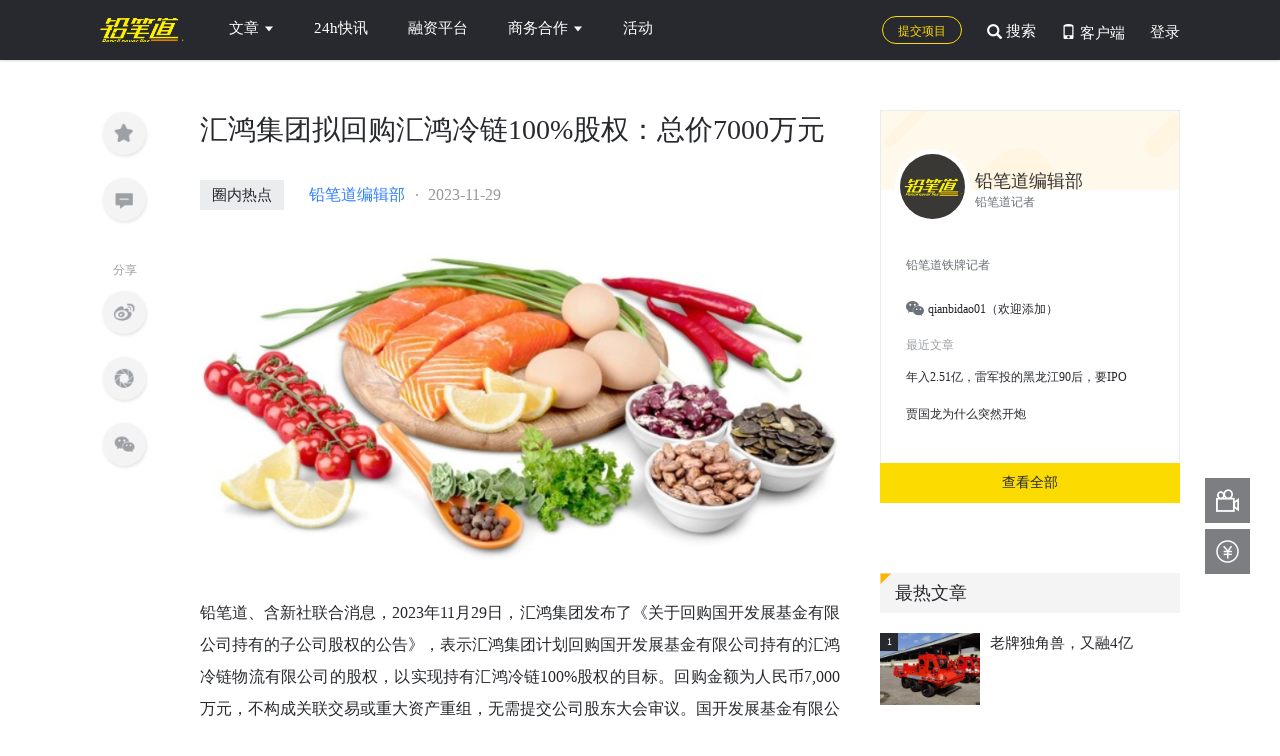

--- FILE ---
content_type: text/html; charset=utf-8
request_url: https://www.pencilnews.cn/p/42606.html?from=relevant_article
body_size: 12821
content:
<!DOCTYPE html>
<html lang="en">

<head>
    <meta charset="UTF-8">
    <meta http-equiv="X-UA-Compatible" content="IE=edge">
    <meta name="viewport" content="width=device-width, initial-scale=1, maximum-scale=1, user-scalable=no" />
    <!--<meta name="apple-itunes-app" content="app-id=1179761595">-->
    <meta name="baidu-site-verification" content="XzDsKwXKLB" />
    <meta name="format-detection" content="telephone=no">
    <meta name="format-detection" content="address=no">
    <meta name="msvalidate.01" content="221C2BA206DD2C1D975EB3F81DE44ACD" />
    <meta name='keywords' Content='铅笔道,创业报道,融资首发,消费升级,汇鸿集团'>
    <meta name='author' Content='铅笔道编辑部'>
    <meta name='description' Content='2023年11月29日，汇鸿集团发布了《关于回购国开发展基金有限公司持有的子公司股权的公告》，表示汇鸿集团计划回购国开发展基金有限公司持有的汇鸿冷链物流有限公司的股权，以实现持有汇鸿冷链100%股权的目标。'>
    <meta property='og:type' content="website">
    <meta property='og:title' content='铅笔道'>
    <meta property='og:description' content="2023年11月29日，汇鸿集团发布了《关于回购国开发展基金有限公司持有的子公司股权的公告》，表示汇鸿集团计划回购国开发展基金有限公司持有的汇鸿冷链物流有限公司的股权，以实现持有汇鸿冷链100%股权的目标。">
    <meta property='og:url' content='http://www.pencilnews.cn/p/42606.html?from=relevant_article'>
    <meta name="360-site-verification" content="c0efc5369d10fe4d647af23d4591cd87" />
    <meta name="baidu-site-verification" content="4IbCcGODwt" />
    <!-- <meta http-equiv="Content-Security-Policy" content="upgrade-insecure-requests" /> -->
    <title>汇鸿集团拟回购汇鸿冷链100%股权：总价7000万元</title>
    <!-- Add to homescreen for Safari on iOS -->
    <!-- 添加至主屏, 从主屏进入会隐藏地址栏和状态栏, 全屏(content="yes") -->
    <meta name="apple-mobile-web-app-capable" content="yes">
    <!-- 系统顶栏的颜色(content = black、white 和 black-translucent)选其一就可以 -->
    <meta name="apple-mobile-web-app-status-bar-style" content="black-translucent">
    <!-- 指定标题 -->
    <meta name="apple-mobile-web-app-title" content="铅笔道">
    <!-- 指定icon, 建议PNG格式-->
    <link rel="apple-touch-icon" href="/imgs/bitmap.png">
    <link rel="apple-touch-icon" sizes="76x76" href="/imgs/icon57x57@1x.png">
    <link rel="apple-touch-icon" sizes="72x72" href="/imgs/icon76x76@1x.png">
    <link rel="apple-touch-icon" sizes="114 x 114" href="/imgs/icon114x114@1x.png">
    <link rel="apple-touch-icon" sizes="144 x 144" href="/imgs/icon144x144@2x.png">
    <link rel="shortcut icon" href="/imgs/shortcut.png" type="image/x-icon" />
    <link rel="icon" href="/imgs/shortcut.png" sizes="48x48" />
    <!-- 新 Bootstrap 核心 CSS 文件 -->
    <link rel="stylesheet" type="text/css" href="/css/bootstrap.min.css">
    <link rel="stylesheet" type="text/css" href="/css/toastr.css">
    <link rel="stylesheet" type="text/css" href="/css/iconfonts.css">
    <link rel="stylesheet" type="text/css" href="/css/global_v1.css">
    <link rel="stylesheet" type="text/css" href="/css/header.css">
    <link rel="stylesheet" type="text/css" href="/css/footer.css">
    <link rel="stylesheet" type="text/css" href="/css/sidebar.css">
    
<div style="display: none;" document.getElementById( "typediv1" ).style.display="none" ;>
    <img src="https://cdn.pencilnews.cn/library/100020/638edc3cace8b476f8ce5c2937511e35.png?imageView2/2/w/500/h/500/q/75">
</div>
<link href="/css/viewer.min.css" rel="stylesheet">
<link rel="stylesheet" type="text/css" href="/css/innerpage2.0.css"> 
    <script>
        var _hmt = _hmt || [];
        (function () {
            var hm = document.createElement("script");
            hm.src = "https://hm.baidu.com/hm.js?600e3722e2f1b277d856407f27713124";
            var s = document.getElementsByTagName("script")[0];
            s.parentNode.insertBefore(hm, s);
        })();
    </script>
</head>

<div style="display:none;">
    <img src="/imgs/bitmap.png" alt="">
    不说谎的创新经济媒体，致力于发现创新公司，服务创新公司，旗下产品覆盖150万+新经济用户，单周全网分发量可达1500万，已完成真格基金、软银中国、险峰、BAI等顶级机构的5轮融资。
</div>
<!-- 导航栏部分 -->
<header class="navbar-fixed-top">
    <!-- 顶部和LOGO -->
    <div class="container" id="pc-header-con">
        <div class="cate-report">
            <div class="nav_logo pull-left">
                <a href="/">
                    <!-- <img src="/imgs/nav_logo.png" alt="铅笔道"> -->
                </a>
            </div>
            <ul class="list-inline pull-left cates">
                <li class="deleteLine">
                    <div class="vip-span">
                        文章
                        <div class="vip-right triangle triangle-down"></div>
                        <div class="hover-box">
                            <div class="up-triangle"></div>
                            <a class="down_item" href="/" >最新文章</a>
                            <a class="down_item" href="/info" >热点新闻</a>
                            <a class="down_item" href="/company" >新公司</a>
                            <a class="down_item" href="/deep" >深度</a>
                            <a class="down_item" href="/investor" >投资人</a>
                            <a class="down_item" href="/study" >研究报告</a>
                        </div>
                    </div>
                </li>
                <li>
                    <a onfocus="this.blur();" href="/newsflash">24h快讯</a>
                </li>
                <li>
                    <a onfocus="this.blur();" target="_blank" href="/projectlist">融资平台
                        <span class="nav-export-beta"></span>
                    </a>
                </li>
                <li>
                    <div class="vip-span">
                        商务合作
                        <div class="vip-right triangle triangle-down"></div>
                        <div class="hover-box">
                            <div class="up-triangle"></div>
                            <a class="enter-a" href="https://www.pencilnews.cn/p/45153.html" target="_blank">服务介绍</a>
                            <!-- <a class="enter-a" href="/newserver" target="_blank">新媒体服务</a> -->
                            <!-- <a class="invest-a" href="/membership_plan?cate=investment" target="_blank">投资机构合作</a> -->
                            <!-- <a class="enter-a" href="/membership_plan?cate=entrepreneur" target="_blank">企业服务合作</a> -->
                        </div>
                    </div>
                </li>
                <li>
                    <a onfocus="this.blur();" target="_blank" href="/daochang_activity">活动</a>
                </li>
            </ul>

            <div class="search-log pull-right">
                <div class="login_sigin_con  pull-right">
                    <span id="login_sign_in">登录</span>
                </div>

                <!-- 登录后头像 -->
                <div id="login_on1" class="pull-right">
                    <a id="personal_head_1" href="/usercenter?cate=basic-info-wra">
                        <!-- <div id="show_personal"><span class="icon-mine"></span></div> -->
                        <div id="show_personal">
                            <img src="/imgs/defaultAva40.png" onerror="this.src='/imgs/defaultAva40.png'">
                            <span class="triangle triangle-down"></span>
                        </div>
                    </a>

                    <div id="personal_center_1" class="personal_center">
                        <a href="/usercenter?cate=basic-info-wra">
                            <div>
                                <span class="icon-personal-center"></span>个人中心</div>
                        </a>
                        <!-- <a href="/usercenter?cate=my-certification">
                                    <div>
                                        <span class="icon-zhubanren"></span>创投认证</div>
                                </a> -->
                        <a id="to_admin_page1" href="http://admin.pencilnews.cn">
                            <div>
                                <span class="icon-report"></span>进入后台</div>
                        </a>
                        <a id="logout1" href="javascript:void(0)">
                            <div>
                                <span class="icon-exit"></span>退出登录</div>
                        </a>
                    </div>
                </div>

                <div class="app-icon-download pull-right">
                    <span class="glyphicon glyphicon-phone"></span>
                    <span class="icon-app">
                        客户端
                    </span>
                    <div class="app_qr_float">
                    </div>
                </div>

                <div class="header-notify  pull-right">
                    <a href="/usercenter?cate=my-notify" class="header-notify-icon">
                        <span class="glyphicon glyphicon-envelope"></span>
                        <span>消息</span>
                        <span class="header-notify-badge js-header-notify-badge"></span>
                    </a>
                </div>

                <div class="keyword-wra  pull-right">
                    <span class="glyphicon glyphicon-search"></span>
                    <span>搜索</span>
                </div>

                <div class="submit_project pull-right">
                    <a href="/submit_project" target="_blank">提交项目</a>
                </div>
            </div>
        </div>
    </div>
    <!-- 导航栏 -->
    <!-- 手机端侧边导航栏 -->
    <div id="slidenavbar" class="menu-wrap">
        <div class="slidenavbar_container">
            <div class="slidenavbar_main_con">
                <div class="slidenavbar_nav">
                    <ul>
                        <li>
                            <a href="/">首页</a>
                        </li>
                        <li>
                            <a href="https://m.pencilnews.cn/cert">创投认证</a>
                        </li>
                        <li>
                            <a href="https://m.pencilnews.cn/projectlist">优选项目</a>
                        </li>
                        <li id="slidenavbar_uc">
                            <a href="https://m.pencilnews.cn/mine?from=header">个人中心</a>
                        </li>
                        <li>
                            <a href="https://m.pencilnews.cn/report/2">公司报道</a>
                        </li>
                        <li>
                            <a href="https://m.pencilnews.cn/report/2">爆料新闻</a>
                        </li>
                        <li id="slidenav_exit">
                            <a>退出登录</a>
                        </li>
                    </ul>
                </div>
            </div>
        </div>
    </div>
    <!-- 手机端侧边导航栏结束 -->
    <!-- 手机上边导航 -->
    <nav id="navbar" class="navbar menu-wrap-navbar">
        <div class="" id="mobilenavbar">
            <div class="down-app">
                <i class="app-icon"></i>
                <div class="title">
                    <p class="name">影响3000万创新公司</p>
                    <p class="name-en">Pencil never lies</p>
                </div>
                <a id="app-down-btn" class="down-btn" href="javascript:;">下载APP</a>
            </div>
            <div>
                <button type="button" id="btn_slidenavbar" class="navbar-toggle">
                    <span class="sr-only">切换导航</span>
                    <span class="icon-bar"></span>
                    <span class="icon-bar"></span>
                    <span class="icon-bar"></span>
                </button>
                <a href="/" style="display: inline-block;width: 100px;">
                    <img id="mobile_navbar_logo" src="/imgs/logo_without_slogan1x.png">
                </a>
                <div id="slidenav_search_con">
                    <p>
                        <span class="icon-search"></span>
                    </p>
                </div>
                <div class="slidenav_clearfix"></div>
            </div>
        </div>
    </nav>
    <!-- 手机上边导航结束 -->
</header>
<div id="slidenavbar_cover"></div>
<div id="slidenavbar_cover2"></div>
<div id="headerSearchModal">
    <div class="container">
        <div class="header-search-input">
            <input class="header-search-input-elm" type="text" name="" placeholder="搜索" id="keyword" autocomplete="off">
            <span id="clicksearch" class="glyphicon glyphicon-search header-search-input-search"></span>
            <span id="closeSearch" class="glyphicon glyphicon-remove header-search-input-close"></span>
        </div>
    </div>
</div>
<style>
.deleteLine a::after{
background-color: transparent!important;
}
.down_active{
    background: #FCDB00!important;
}
</style>
<script src="/js/lib/jquery.min.js"></script>
<script>
showActive();
function showActive() {
  var cateName = location.pathname;
  var cateIndex = null;
  var cateMap = {
    '/': 0,
    '/info': 1,
    '/company': 2,
    '/deep': 3,
    '/investor': 4,
    '/study': 5,
  };
  if (cateName) {
    for (var key in cateMap) {
      if (typeof cateMap[cateName] == 'number') {
        cateIndex = cateMap[cateName];
        document.getElementsByClassName("down_item")[cateIndex].className = 'down_item down_active'
        // $(".hover-box a")
        //   .eq(cateIndex)
        //   .addClass("cate-active");
        break;
      }
    }
  }
}

    $(".down_item").hover(function(){
        $(".down_item").removeClass('down_active');
        $(this).addClass('down_active');
    },function(){
        $(".down_item").removeClass('down_active');
        var cateName = location.pathname;
        var cateIndex = null;
        var cateMap = {
            '/': 0,
            '/info': 1,
            '/company': 2,
            '/deep': 3,
            '/investor': 4,
            '/study': 5,
        };
        if (cateName) {
            for (var key in cateMap) {
            if (typeof cateMap[cateName] == 'number') {
                cateIndex = cateMap[cateName];
                document.getElementsByClassName("down_item")[cateIndex].className = 'down_item down_active'
                // $(".hover-box a")
                //   .eq(cateIndex)
                //   .addClass("cate-active");
                break;
            }
            }
        }
    });
</script>
<!--导航栏部分-->


<div class="container content-wrap">
    <!-- 左侧分享栏---start -->
    <div class="left_share_container" data-spy="affix" data-offset-top="110" data-offset-bottom="420" style='position: fixed'>
        <div class="article_collection-list">
            <span class="collectoin_icon"></span>
            <a href="#article_reply">
                <span class="comment_icon">
                    
                </span>
            </a>
        </div>
        <div class="article_share-list">
            <div class="article_share-list-title">分享</div>
            <a class="webo_share" href="" target="_blank">
                <span class="webo_icon"></span>
            </a>
            <span class="friends_icon"></span>
            <span class="wechat_icon"></span>
        </div>
        <div class="article_share-qrcode" id='qr-div'></div>
    </div>
    <!-- 左侧分享栏---end -->
    <!-- 左侧文章内页部分 -->
    <div class="left_container">
        <div class="article_head">
            <div class="article_title_container">
                <h1 class="article_title">
                    汇鸿集团拟回购汇鸿冷链100%股权：总价7000万元
                </h1>
                <div class="clearfix"></div>
            </div>
            <div class="article_info">
                <div class="article_tags">
                    <span class="article_tag tag_cate_1">圈内热点</span>
                </div>
                <div class="article_avatar">
                    <span>铅笔道编辑部</span>
                </div>
                <!-- <div class="article_additional">
                    <span>收藏0</span>
                    <span>评论0</span>
                </div> -->
                <div class="article_create_time">
                    <span>2023-11-29</span>
                </div>
            </div>
            
            <div class="article_digest">
                <p>2023年11月29日，汇鸿集团发布了《关于回购国开发展基金有限公司持有的子公司股权的公告》，表示汇鸿集团计划回购国开发展基金有限公司持有的汇鸿冷链物流有限公司的股权，以实现持有汇鸿冷链100%股权的目标。</p>
            </div>
            
        </div>
        <div class="article_content">
            <p><img alt="" src="https://cdn.pencilnews.cn/library/100020/638edc3cace8b476f8ce5c2937511e35.png?imageView2/2/w/1000/h/1000/q/75" style="width:100%;" /></p>

<p>铅笔道、含新社联合消息，2023年11月29日，汇鸿集团发布了《关于回购国开发展基金有限公司持有的子公司股权的公告》，表示汇鸿集团计划回购国开发展基金有限公司持有的汇鸿冷链物流有限公司的股权，以实现持有汇鸿冷链100%股权的目标。回购金额为人民币7,000万元，不构成关联交易或重大资产重组，无需提交公司股东大会审议。国开发展基金有限公司是一家注册资本为5,000,000万元人民币的有限责任公司，持股结构为国家开发银行持股100%。汇鸿冷链物流有限公司的注册资本为59,042万元人民币，由江苏汇鸿国际集团股份有限公司持有100%股权。</p>

<p>江苏汇鸿国际集团股份有限公司是于2004年06月30日在上交所上市，其主营业务是纺织服装供应、食品生鲜供应、再生资源供应。在国民经济行业上属于批发和零售业大类，批发业小类；在申万行业分类上，属于商贸零售大类，贸易Ⅱ小类。截至2023年10月25日，公司实控人为江苏省人民政府国有资产监督管理委员会。</p>

<p>公告来源：http://static.cninfo.com.cn/finalpage/2023-11-29/1218465230.PDF</p>

<p>免责声明：本文由机器人撰写，由铅笔道、含新社联合孵化，主要数据由含光素问提供。文中内容与数据仅供参考，不构成投资建议，使用前请核实。</p>

        </div>
        
        <div class="article_footer-copyright">
            
            
            <div class="article_footer-copyright-message">
                
                <div class="article_footer-copyright-message_top">文章为铅笔道原创，转载或内容合作请联系铅笔道客服（微信号：qianbijun2018），违规转载将依法追究责任。</div>
                
                <div class="article_footer-copyright-message_bottom">
                    <p>
                        <span class="content-left">想获得报道，请联系：</span>
                        <span class="content-icon"></span>
                        
                        <span class="content-right">qianbidao01</span>
                        
                    </p>
                    <p>
                        <span class="content-left">想了解商务合作，请联系：</span>
                        <span class="content-icon"></span>
                        
                        <span class="content-right">qianbidao01</span>
                        
                    </p>
                    <p>
                        <span class="content-left">想进行市场品牌合作，请联系</span>
                        <span class="content-icon"></span>
                        <span class="content-right">qianbidao01</span>
                    </p>
                    <p>
                        <span class="content-left">想加入创新创业社群，请联系：</span>
                        <span class="content-icon"></span>
                        <span class="content-right">qianbidao01</span>
                    </p>
                </div>
            </div>
        </div>
        
        
        <div class="article_related">
            <div class="right_block_title">
                <div class="right_block_title_triangle"></div>
                <div class="right_block_title_left">您可能感兴趣的文章</div>
                <div class="right_block_title_right"></div>
            </div>
            <div class="row">
                
        </div>
        <div class="row">
            
        </div>
        <div class="article_reply" id="article_reply">
            <div class="article_reply_edit">
                <div class="right_block_title">
                    <div class="right_block_title_triangle"></div>
                    <div class="right_block_title_left">发表评论</div>
                    <div class="right_block_title_right"></div>
                </div>
                <div class="article_reply_textarea">
                    <textarea id="article_reply_textarea" placeholder="请在此发表您的看法..." disabled></textarea>
                    <div class="login_to_reply" id="login_to_reply">
                        <div class="login-reply-wrap">
                            <span class="login-reply-wrap-btn">登录</span>
                            <span>参与评论</span>
                        </div>
                    </div>
                    <div class="reply-bottom-wrap">

                        <div class="pull-left">
                            <div id="reply-bottom-avatar">
                                <img src="/imgs/defaultAva200.png">
                                <span></span>
                            </div>
                        </div>
                        <div class="pull-right">
                            <div class="article_reply_btn no-login">
                                <button id="add_comment_btn">发表评论</button>
                            </div>
                        </div>
                    </div>

                </div>

            </div>
            <div class="article_reply_show">
                <h2 id="reply_comments_info">所有评论</h2>
                <div id="article_reply_content">
                </div>
            </div>
        </div>
    </div>
</div>
<!-- 左侧文章内页部分 end -->
<!-- 右侧侧边栏 -->
<div class="right_container">
    <!-- 记者信息 -->
    <div class="right_block">
        <div class="right_block_author">
            <div class="right_block_avatar-box">
                <div class="right_block_avatar">
                    
                    <img src="https://cdn.pencilnews.cn/users/avatar/6372b5b816b700cbb03a54c7859c416c1684923846.jpg?imageView2/2/w/500/h/500/q/75"> 
                    <div class="right_block_name-box">
                        <p class="right_block_name">铅笔道编辑部</p>
                        <div class="right_block_name-subtitle">铅笔道记者</div>
                    </div>
                </div>
            </div>
            <!-- <p>高层</p> -->
            <p class="right_block_author-desc">铅笔道铁牌记者</p>
            
            <div class="wechat">
                <span class="wechat-icon"></span>
                <span>qianbidao01（欢迎添加）</span>
            </div>
            
            
            <div class="right_block_author-article">
                <div class="right_block_author-article-title">最近文章</div>
                <ul class="right_block_author-article-list">
                    
                    <a href="/p/46588.html" target="_blank">
                        <li>年入2.51亿，雷军投的黑龙江90后，要IPO</li>
                    </a>
                    
                    <a href="/p/46587.html" target="_blank">
                        <li>贾国龙为什么突然开炮</li>
                    </a>
                    
                </ul>
            </div>
            
        </div>
        <div class="right_block_btn">
            <a href="/journalist/100020">
                <button>查看全部</button>
            </a>
        </div>
    </div>
    <!-- 记者信息 end -->
</div>
<div class="right_container" id="sidebar_move_area">
    <!-- 推荐文章 -->
    <div class="right_block">
        <div class="right_block_title">
            <div class="right_block_title_triangle"></div>
            <div class="right_block_title_left">最热文章</div>
            <div class="right_block_title_right"></div>
        </div>
        <div class="right_block_content">
            <div class="hot-article-list">
                
                <div class="hot-article-item">
                    <div class="hot-article-item-left">
                        <div class="hot-article-item-left-index">
                            1
                        </div>
                         <a href="/p/46580.html?from=hot_article" target="_blank">
                            <img class="hot-article-item-left-img" src="https://cdn.pencilnews.cn/library/100020/722844477da7ae8961e309684fbf4c9f.jpg?imageView2/2/w/500/h/500/q/75">
                            </a>
                            
                    </div>
                    <div class="hot-article-item-right">
                        <a href="/p/46580.html?from=hot_article" target="_blank">老牌独角兽，又融4亿</a>
                    </div>
                </div>
                
                <div class="hot-article-item">
                    <div class="hot-article-item-left">
                        <div class="hot-article-item-left-index">
                            2
                        </div>
                         <a href="/p/46583.html?from=hot_article" target="_blank">
                            <img class="hot-article-item-left-img" src="https://cdn.pencilnews.cn/library/100020/0f3a37e4bb24d4853c8019de603fb126.png?imageView2/2/w/500/h/500/q/75">
                            </a>
                            
                    </div>
                    <div class="hot-article-item-right">
                        <a href="/p/46583.html?from=hot_article" target="_blank">强强联手！绿算技术携手美国Chelsio、紫山龙霖共建智算新生态</a>
                    </div>
                </div>
                
                <div class="hot-article-item">
                    <div class="hot-article-item-left">
                        <div class="hot-article-item-left-index">
                            3
                        </div>
                        
                            <div class="hot-article-item-left-block"> </div>
                            
                    </div>
                    <div class="hot-article-item-right">
                        <a href="/p/46585.html?from=hot_article" target="_blank">全球首创！算纽手机客户端正式上线，开启“人人储算、人人享算”的智能新时代</a>
                    </div>
                </div>
                
                <div class="hot-article-item">
                    <div class="hot-article-item-left">
                        <div class="hot-article-item-left-index">
                            4
                        </div>
                        
                            <div class="hot-article-item-left-block"> </div>
                            
                    </div>
                    <div class="hot-article-item-right">
                        <a href="/p/46584.html?from=hot_article" target="_blank">年入25亿，湖南体育生卖饺子，港股上市</a>
                    </div>
                </div>
                
                <div class="hot-article-item">
                    <div class="hot-article-item-left">
                        <div class="hot-article-item-left-index">
                            5
                        </div>
                        
                            <div class="hot-article-item-left-block"> </div>
                            
                    </div>
                    <div class="hot-article-item-right">
                        <a href="/p/46576.html?from=hot_article" target="_blank">钉钉前副总，融资好几亿</a>
                    </div>
                </div>
                
            </div>
        </div>
    </div>
    <!-- 取消文章详情页广告 -->
    <!-- <a href="/marketing?cate_id=18" target="_blank">
        <img src="/imgs/advertisement/article_right.png" class="article_advertisement" />
    </a> -->
    <!-- 推荐文章 end -->
</div>

<!-- 右侧侧边栏 end -->
<!-- 主页部分 -->
</div>
<!-- 底部交换联系方式部分 -->


<!-- 底部交换联系方式部分 end -->
<!-- 弹窗部分 -->
<div class="valid_prompt_mask" id="valid_prompt_mask"></div>
<div class="valid_prompt_container" id="valid_prompt_container">
    <div class="valid_prompt_head">
        <div class="pull-left">
            <p>联系创业者</p>
        </div>
        <div class="pull-right" id="close_valid_prompt">
            <img alt="close" src="/imgs/close_black.png">
        </div>
        <div class="clearfix"></div>
    </div>
    <div class="valid_prompt_content">
        <div>
            <div>
                <h3>创业者需要验证您的身份，请输入您的请求信息：</h3>
            </div>
            <div class="valid_request_info">
                <textarea id="valid_request_info_text" placeholder="来者何人，所为何事？详细说明来意，创业者更容易通过哦～"></textarea>
                <div class="word_number_listener">
                    <span id="typed_word" class="words_not_valid">0</span>/<span id="total_words">200</span>
                </div>
            </div>
            <div class="valid_prompt_prompt">
                <p>进入个人中心－联络人，即可查看请求结果</p>
            </div>
        </div>
        <div>
            <div class="pull-right valid_btn_group_con">            
                <div class="valid_btn_group valid_btn_cancel" id="valid_btn_cancel">取消</div>
                <div class="valid_btn_group valid_btn_submit" id="valid_btn_submit">确定</div>
            </div>
            <div class="clearfix"></div>
        </div>
    </div>
</div>

<div class="valid_alert_box" id="valid_alert_box">
    <div class="valid_alert_title">
        <h2>提示信息</h2>
        <div class="valid_alert_title_close">
            <img alt="close" src="/imgs/close_black.png" id="valid_alert_box_close">
        </div>
        <div class="clearfix"></div>
    </div>
    <div class="valid_alert_content">
        <div>
            <p>您还未认证身份，暂时无法和ta联系！请尽快前往个人中心进行创投认证哦。</p>
        </div>
        <div class="valid_btn_container">            
            <div class="valid_alert_btn_group valid_btn_submit" id="valid_alert_box_submit">去认证咯</div>
            <div class="valid_alert_btn_group valid_btn_cancel" id="valid_alert_box_cancel">还是算了</div>
        </div>      
        <div class="clearfix"></div>
    </div>

</div> <div class="contact_board_container">
    <div class="board_head">
       <img id="close_contact_board" src="/imgs/close-btn.png">
        <div class="board_avatar">
            
                
                <img src="/imgs/defaultAva200.png"> 
                        
            
        </div>
        <div class="board_name">
            <span></span>
            <img src="/imgs/cert_.png">
        </div>
        <div class="board_com">
            <span></span>
        </div>
    </div>
    <div class="board_body">
        <div class="body_title">联系方式</div>
        <div class="board_content">
            <div class="board_items">
                <div class="pull-left">
                    电话
                </div>
                <div class="pull-left" id="board_phone">
                    
                </div>
                <div class="pull-right">
                    <a id="board_phone_tel" href="tel:"><img src="/imgs/dail.png" alt="拨打电话"></a>
                </div>
            </div>
            <div class="board_items">
                <div class="pull-left">
                    邮箱
                </div>
                <div class="pull-left" id="board_email">

                </div>
                <div class="pull-right" id="copy_email" data-clipboard-target="#board_email">
                    <img src="/imgs/copy.png" alt="复制到剪切板">
                </div>
            </div>
            <div class="board_items">
                <div class="pull-left">
                    微信
                </div>
                <div class="pull-left" id="board_wechat">

                </div>
                <div class="pull-right" id="copy_wechat" data-clipboard-target="#board_wechat">
                    <img src="/imgs/copy.png" alt="复制到剪切板">
                </div>
            </div>
        </div>
        <a href="/usercenter?cate=my-contact" class="board_usercenter">
            <div>
                <img src="/imgs/nextstep.png" alt="">
            </div>
            <p>查看所有联系人</p>
        </a>
    </div>
</div>
    

<!-- 弹窗部分 end -->

 
<!-- 登录弹出层 -->
<div class="login_form_con" id="regist_container">
    <!-- top -->
    <div class="login_form_close_img">
        <img src="/imgs/close_black.png">
    </div>
    <div class="login_form_top">
        <!-- left -->
        <div class="login_form_left pull-left">
            <div class="login_form_title">
                <h3>欢迎来到铅笔道</h3>
            </div>
            <div class="login_form_pc">
                <div class="login_form_input login_form_phonenum">
                    <div class="login_form_areacode">
                        <div>+86</div>
                    </div>
                    <input id="phone_number" type="text" placeholder="手机号">
                </div>
                <div class="login_form_input">
                    <input id="cert" type="text" placeholder="请输入6位验证码">
                    <button class="login_form_verify" id="get_cert_btn">
                        获取验证码
                    </button>
                </div>
                <!-- <div class="login_form_input">
                    <input id="pwd" type="password" placeholder="请设置密码">
                </div> -->
                <div class="login_form_checkbox login_form_forget_con">
                    <div>
                        <span class="light_grey" id="btn_sign_in">密码登录</span>
                    </div>
                    <!-- <div class="pull-right">
                        <div class="login_form_forget" id="forgetpw">忘记密码</div>
                    </div> -->
                </div>
                <div class="clearfix"></div>
                <div class="login_form_input">
                    <div class="login_form_btn" id="register">
                        进入
                    </div>
                </div>
                <div class="login_form_left_bottom">
                    <div class="login_form_third_title">其他方式登录：</div>
                    <div class="login_form_third_pic wechat_qrcode_login">
                        <img src="/imgs/m_login_wechat_g.png">
                    </div>
                </div>
                <div class="login-policy">
                    未注册手机自动注册并同意
                    <a href="/privacy" target="_blank">《隐私条款及用户协议》</a>
                </div>
            </div>
        </div>
    </div>
    <!-- bottom -->
    <div class="download-qrcode-handle-open">
        下载铅笔道APP
    </div>
</div>
<div class="login_form_con" id="login_container">
    <div class="login_form_close_img">
        <img src="/imgs/close_black.png">
    </div>
    <!-- top -->
    <div class="login_form_top">
        <!-- left -->
        <div class="login_form_left pull-left">
            <div class="login_form_title">
                <h3>欢迎来到铅笔道</h3>
            </div>
            <div class="login_form_pc">
                <div class="login_form_input">
                    <input id="username" type="text" placeholder="请输入注册的手机号码">
                </div>
                <div class="login_form_input">
                    <input id="password" type="password" placeholder="请输入您的密码">
                </div>
                <div class="login_form_checkbox login_form_forget_con">
                    <div>
                        <span class="light_grey" id="btn_sign_up">验证码登录</span>
                    </div>
                    <div class="pull-right">
                        <div class="login_form_forget" id="forgetpw">忘记密码</div>
                    </div>
                </div>
                <div class="clearfix"></div>
                <div class="login_form_input">
                    <div class="login_form_btn" id="login_button">
                        进入
                    </div>
                </div>
                <div class="login_form_left_bottom">
                    <div class="login_form_third_title">其他方式登录：</div>
                    <div class="login_form_third_pic wechat_qrcode_login">
                        <img src="/imgs/m_login_wechat_g.png">
                    </div>
                </div>
                <div class="login-policy">
                    未注册手机自动注册并同意
                    <a href="/privacy" target="_blank">《隐私条款及用户协议》</a>
                </div>
            </div>
        </div>
    </div>
    <!-- bottom -->
    <div class="download-qrcode-handle-open">
        下载铅笔道APP
    </div>
</div>
<div class="login_form_con" id="forget_pwd_container">
    <div class="login_form_close_img">
        <img src="/imgs/close_black.png">
    </div>
    <!-- top -->
    <div class="login_form_top">
        <div id="btn_sign_in_2" class="login_form_back">
            <div>
                <img src="/imgs/back_to_login.png">
            </div>
            <div>
                返回账号密码登录
            </div>
        </div>
        <!-- left -->
        <div class="login_form_left pull-left">
            <div class="login_form_title">
                <h3>密码找回</h3>
            </div>
            <div class="login_form_pc">
                <div class="login_form_input">
                    <input id="forget_phone_number" type="text" placeholder="请输入手机号">
                </div>
                <div class="login_form_input">
                    <input id="forget_cert" type="text" placeholder="请输入6位验证码">
                    <button class="login_form_verify" id="forget_get_cert_btn">
                        获取验证码
                    </button>
                </div>
                <div class="login_form_input">
                    <input id="forget_pwd" type="password" placeholder="请设置新密码">
                </div>
                <div class="clearfix"></div>
                <div class="login_form_input">
                    <div class="login_form_btn" id="resetpwd">
                        保存
                    </div>
                </div>
            </div>
        </div>
    </div>
    <!-- bottom -->
    <div class="download-qrcode-handle-open">
        下载铅笔道APP
    </div>
</div>
<div id="download-qrcode">
    <div class="download-qrcode-wrap">
        <div class="qrcode-title">
            下载铅笔道APP
        </div>
        <div class="download-qrcode-img-wrap">
            <img src="/imgs/app_qrcode.png" alt="">
        </div>
    </div>
    <div class="download-qrcode-handle-close">
        关闭二维码
    </div>
</div>
<div class="login_bg_mask" id="login_bg">
</div>
<!-- 登录弹出层 -->
<!-- footer部分和置顶挂件 -->
<!-- footer -->
<footer id="main-footer">
    <div class="footer-link">
        <div class="container">
            <div class="row">
                <div class="col-md-6">
                    <div class="row">
                        <div class="col-md-2">
                        </div>
                        <div class="col-md-8">
                            <div class="footer-link__title">
                                联系我们
                            </div>
                            <ul class="footer-link__list">
                                <li class="footer-link__list_item">
                                    <span class="footer-link__list_item_span--title">
                                        联系微信：
                                    </span>
                                    <span class="footer-link__list_item_span--content">
                                        qianbidao01
                                    </span>
                                </li>
                                <!-- <li class="footer-link__list_item">
                                    <span class="footer-link__list_item_span--title">联系电话：</span>
                                    <span class="footer-link__list_item_span--content">010-82169084</span>
                                </li> -->
                                <li class="footer-link__list_item">
                                    <span class="footer-link__list_item_span--title">公司地址：</span>
                                    <span class="footer-link__list_item_span--content">北京市海淀区 中关村大街11号E世界财富中心A座（邮编：100089）</span>
                                </li>
                            </ul>
                        </div>
                        <div class="col-md-2">
                        </div>
                    </div>
                </div>
                <div class="col-md-6">
                    <div class="row">
                        <div class="col-md-1"></div>
                        <div class="col-md-3">
                            <div class="footer-link__title">
                                关于
                            </div>
                            <ul class="footer-link__list">
                                <li class="footer-link__list_item">
                                    <a target="_blank" href="/about.html">关于铅笔道</a>
                                </li>
                                <li class="footer-link__list_item">
                                    <a target="_blank" href="/contact.html">联系我们</a>
                                </li>
                                <li class="footer-link__list_item">
                                    <a target="_blank" href="/join.html">加入我们</a>
                                </li>
                                <li class="footer-link__list_item">
                                    <a target="_blank" href="/copyright.html">版权声明</a>
                                </li>
                            </ul>
                        </div>
                        <div class="col-md-3">
                            <div class="footer-link__title">
                                报道
                            </div>
                            <ul class="footer-link__list">
                                <li class="footer-link__list_item">
                                    <a target="_blank" href="http://pencilnews.mikecrm.com/sn3tHkO">寻求报道</a>
                                </li>
                                <li class="footer-link__list_item">
                                    <a target="_blank" href="/report">我要爆料</a>
                                </li>
                            </ul>
                        </div>
                        <div class="col-md-4">
                            <div class="footer-link__title">
                                APP下载
                            </div>
                            <div class="footer-link__app_code">
                            </div>
                            <div class="footer-link__app_code_text">
                                iOS & Android
                            </div>

                        </div>
                    </div>
                </div>
            </div>
        </div>
    </div>
    </div>
    <div class="footer-copyright">
        <div class="container">
            <p>© COPYRIGHT 2015-2021 铅笔道 All Rights Reserved. <a id="changeReport" href="https://beian.miit.gov.cn"></a>.</p>
        </div>
    </div>
</footer>

<script>
    changeReport = () => {
        let aTag = document.getElementById("changeReport")
        let host = document.domain;
        let report = "京ICP备15043184号-1"
        if (host == "qianbidao.com") {
            report = "京ICP备15043184号-2"
        }

        aTag.innerHTML = report
    }
    changeReport();
</script>
<!-- 置顶 微信 微博 -->
<ul class="side-bar">
    <li id="topArrow" class="side-bar-item">
        <p>返回顶部</p>
        <a class="icon-top"></a>
    </li>
    <li class="side-bar-item side-bar__report">
        <p>寻求报道</p>
        <div class="item_qr_code report">
        </div>
    </li>
    <li class="side-bar-item side-bar__finance">
        <p>融资加速</p>
        <div class="item_qr_code finance">
        </div>
    </li>
    <!-- <li class="side-bar-item side-bar__service">
        <p>客服电话</p>
        <div>
            <span>010-82169084</span>
        </div>
    </li> -->
</ul>

<!-- footer部分和置顶挂件 -->
<!-- 退出登录提示弹框（样式在header里） start -->
<div class="modal logout-modal js-logout-modal" tabindex="-1" role="dialog">
    <div class="modal-dialog" role="document">
        <div class="modal-content">
            <div class="modal-header">
            </div>
            <div class="modal-body">
                <p>铅笔道为您带来最真实项目信息与最全面的创投报道，您确定要退出吗？</p>
            </div>
            <div class="modal-footer">
                <div class="my-btn comfirm-btn">
                    <span class="btn-lf">取消</span>
                    <span class="btn-rt">确定</span>
                </div>
            </div>
        </div>
    </div>
</div>
<!-- 退出登录提示弹框（样式在header里） end -->
<!-- jQuery文件。务必在bootstrap.min.js 之前引入 -->
<script type="text/javascript" src="/js/lib/jquery-3.0.0.min.js"></script>
<script type="text/javascript" src="/js/lib/bootstrap.js"></script>
<script type="text/javascript" src="/js/lib/jstorage.min.js"></script>
<script type="text/javascript" src="/js/lib/TweenLite.min.js"></script>
<script type="text/javascript" src="/js/lib/CSSPlugin.min.js"></script>
<script type="text/javascript" src="/js/lib/jquery.qrcode.js"></script>
<script type="text/javascript" src="/js/lib/jbase64.js"></script>
<script type="text/javascript" src="/js/lib/md5.min.js"></script>
<script type="text/javascript" src="/js/packer.js"></script>
<script src="/js/lib/classie.js"></script>
<script type="text/javascript" src="/js/lib/toastr.js"></script>
<script type="text/javascript" src="/js/lib/qrcode.js"></script>
<script src="/js/util.js"></script>
<script src="/js/lib/slidenavbar.js"></script>
<script type="text/javascript" src="/js/header.js"></script>
<script src="/js/sidebar.js"></script>

<!-- 加载js -->

<script type="text/javascript" src="/js/lib/clipboard.min.js"></script>
<script src="/js/lib/viewer.js"></script>
<script>
    var _auto_accept_contact = '';

    var opitons = {
        navbar: 0,
        toolbar: 0,
        movable: 0,
        scalable: 0,
        title: 0
    };
    for (i = 0; i < $(".article_content img").length; i++) {
        new Viewer($(".article_content img")[i], opitons);
    }
    var _article_id = '42606';
</script>
<script src="https://cdn.bootcss.com/dom-to-image/2.6.0/dom-to-image.min.js"></script>
<script type="text/javascript" src="/js/innerpage2.0.js"></script>
<script src="https://res.wx.qq.com/open/js/jweixin-1.0.0.js"></script>
<script type="text/javascript">
    var _contactUid = '',
        _contacted = '',
        _article_title = '汇鸿集团拟回购汇鸿冷链100%股权：总价7000万元';
    var metaUrl = window.location.href;
    var _cate_id = activeCateId = "1";
    var activeUrl = "";
    var article_create_time = '2023-11-29 15:22:03';
    var author_name = '铅笔道编辑部'
    //console.log(_contacted);
    getComments(_article_id, "", "", "", _token, function (data) {
        showComments(data);
    });

    switch (activeCateId) {
        case "1":
            activeUrl = "/info";
            break;
        case "2":
            activeUrl = "/company";
            break;
        case "3":
            activeUrl = "/deep";
            break;
        case "4":
            activeUrl = "/activity";
            break;
    }
    $(".nav_navbar a[href^='" + activeUrl + "']").parent().addClass("active");
    $("head").append("<meta property='og:url' content='" + metaUrl + "'>");


    window.onload = function () {

        // 神策统计埋点
        var url = window.location.href;
        var is_journalist = url.indexOf('journalist');
        // console.log(is_journalist);
        var from_way = UTL.getUrlParam("from");
        var article_way = "其它";
        switch (from_way) {
            case "max_banner":
                article_way = "大焦点";
                break;
            case "min_banner":
                article_way = "小焦点";
                break;
            case "article_list":
                article_way = "文章列表";
                break;
            case "relevant_article":
                article_way = "相关文章";
                break;
            case "hot_article":
                article_way = "热点文章";
                break;
            case "search_list":
                article_way = "搜索";
                break;
            case "projectdetail_article":
                article_way = "项目详情页";
                break;
            case "journalist":
                article_way = "记者文章列表";
                break;
            default:
                article_way = "其它";
                break;
        }
        var article_id = parseInt(_article_id);
        sa.track("articleEntrance", {
            "$lib_detail": '进入文章详情页##进入页面触发##article.html##561',
            "way": article_way,
            "category": activeCateId,
            "articleID": article_id,
            "articleTitle": _article_title,
            "publishTime": article_create_time,
            "authorName": author_name,
            "PlatformType": "PC"
        });
        header();
        sidebar();
        sidebarHot();

        var c_wx_href = metaUrl.split('#')[0];
        var wx_cover_img = 'https://cdn.pencilnews.cn/library/100020/638edc3cace8b476f8ce5c2937511e35.png?imageView2/2/w/500/h/500/q/75',
            wx_digest = '2023年11月29日，汇鸿集团发布了《关于回购国开发展基金有限公司持有的子公司股权的公告》，表示汇鸿集团计划回购国开发展基金有限公司持有的汇鸿冷链物流有限公司的股权，以实现持有汇鸿冷链100%股权的目标。',
            wx_config = '{"debug":false,"appId":"wxe63b653c396bc517","timestamp":1768976504,"nonceStr":"ceLH4maAy4KEzAad","signature":"c2ef0bdce317b442ad3ac06e052f470b764919d9","jsApiList":["checkJsApi","onMenuShareTimeline","onMenuShareAppMessage","onMenuShareQQ","onMenuShareWeibo","hideMenuItems","showMenuItems","hideAllNonBaseMenuItem","showAllNonBaseMenuItem","translateVoice","startRecord","stopRecord","onRecordEnd","playVoice","pauseVoice","stopVoice","uploadVoice","downloadVoice","chooseImage","previewImage","uploadImage","downloadImage","getNetworkType","openLocation","getLocation","hideOptionMenu","showOptionMenu","closeWindow","scanQRCode","chooseWXPay","openProductSpecificView","addCard","chooseCard","openCard"]}';
        wx_config = JSON.parse(wx_config);
        // if(is_weixn()){
        wx.config(wx_config);
        var share_data = {
            title: _article_title,
            link: c_wx_href,
            imgUrl: wx_cover_img,
            success: function () {},
            cancel: function () {},
        };
        var icq_data = {
            title: _article_title,
            desc: wx_digest,
            link: c_wx_href,
            imgUrl: wx_cover_img,
            success: function () {},
            cancel: function () {},
        };


        wx.ready(function () {
            wx.onMenuShareTimeline(share_data);
            wx.onMenuShareAppMessage(icq_data);
            wx.onMenuShareQQ(icq_data);
            wx.onMenuShareWeibo(icq_data);
            wx.onMenuShareQZone(icq_data);
        });
        // }

    }

    function is_weixn() {
        var ua = navigator.userAgent.toLowerCase();
        if (ua.match(/MicroMessenger/i) == "micromessenger") {
            return true;
        } else {
            return false;
        }
    }
</script> 
<!-- 神策sdk -->
<script>
    (function (para) {
        var n = para.name;
        window['sensorsDataAnalytic201505'] = n;
        window[n] = {
            _q: [],
            para: para
        };
    })({
        sdk_url: '/js/lib/sensorsdata.min.js',
        heatmap_url: '/js/lib/heatmap.min.js',
        name: 'sa',
        server_url: 'https://pencilnews.cloud.sensorsdata.cn:4006/sa?token=9953a0eaf83dbce3',
        show_log: false
    })
</script>
<script src="/js/lib/sensorsdata.min.js"></script>
<script>
    if ($.jStorage.get('localUid')) {
        sa.login($.jStorage.get('localUid'));
    }
    sa.quick('autoTrack');
    var sa_datas = sa.getPresetProperties();
    var sa_obj = {
        device_id: sa_datas._distinct_id,
        screen_width: sa_datas.$screen_width,
        screen_height: sa_datas.$screen_height
    };
    // 将设配ID、屏幕宽高存入cookie中
    setCookie('sa_obj', JSON.stringify(sa_obj));
    var localToken = $.jStorage.get('localToken');
    setCookie('token', localToken);
</script>
<!-- 神策sdk end-->
<script>
    (function (i, s, o, g, r, a, m) {
        i['GoogleAnalyticsObject'] = r;
        i[r] = i[r] || function () {
            (i[r].q = i[r].q || []).push(arguments)
        }, i[r].l = 1 * new Date();
        a = s.createElement(o),
            m = s.getElementsByTagName(o)[0];
        a.async = 1;
        a.src = g;
        m.parentNode.insertBefore(a, m)
    })(window, document, 'script', '/js/lib/google-analytics.js', 'ga');

    ga('create', 'UA-498196-15', 'auto');
    ga('require', 'linkid');
    ga('send', 'pageview');

    (function () {
        var bp = document.createElement('script');
        var curProtocol = window.location.protocol.split(':')[0];
        if (curProtocol === 'https') {
            bp.src = 'https://zz.bdstatic.com/linksubmit/push.js';
        } else {
            bp.src = 'http://push.zhanzhang.baidu.com/push.js';
        }
        var s = document.getElementsByTagName("script")[0];
        s.parentNode.insertBefore(bp, s);
    })();
</script>

</html>

--- FILE ---
content_type: text/css; charset=UTF-8
request_url: https://www.pencilnews.cn/css/global_v1.css
body_size: 1138
content:
html{font-size:62.5%}body{color:#333;font-size:1.6rem;font-family:PingFangSC-Regular,"Microsoft YaHei";position:relative;-webkit-font-smoothing:antialiased;-moz-osx-font-smoothing:grayscale;margin-top:80px}*::-moz-selection{background-color:#3f3b3a;color:#fff300}*::selection{background-color:#3f3b3a;color:#fff300}h1,h2,h3,h4,h5,h6{font-weight:500;color:#4a4a4a}h1{font-size:3.6rem}h2{font-size:2.4rem}h3{font-size:1.8rem}h4{font-size:1.4rem}strong{font-weight:bold}a:link,a:visited,a:hover,a:active{color:#9b9b9b;text-decoration:none;-webkit-transition:0.3s all ease-in-out;transition:0.3s all ease-in-out}a:hover{color:#4cc1fa}p{margin:0}br{line-height:0}ul{list-style:none;padding:0;margin:0}button{background:#fff300;text-align:center;color:#4a4a4a}button:hover{background:#ded300;-webkit-transition:0.3s all ease-in-out;transition:0.3s all ease-in-out}button:focus{outline:0 auto -webkit-focus-ring-color}input[type="text"],input[type="password"]{border-radius:3px;-webkit-appearance:none}textarea{-webkit-appearance:none}.topblank{padding-top:30px !important}.container{position:relative;max-width:1080px}.card{background:#fff;-webkit-box-shadow:0px 1px 2px 0px rgba(68,68,68,0.2);box-shadow:0px 1px 2px 0px rgba(68,68,68,0.2);border-radius:3px;padding:12px;margin-bottom:30px}.util-loading{position:fixed;z-index:2000;top:50%;left:50%;margin-left:-25px;margin-top:-30px}.util-loading .spinner{width:50px;height:60px;text-align:center;font-size:10px}.util-loading .spinner>div{background-color:#ffd53f;height:100%;width:6px;display:inline-block;margin:0 2px;-webkit-animation:stretchdelay 1.2s infinite ease-in-out;animation:stretchdelay 1.2s infinite ease-in-out}.util-loading .spinner .rect2{-webkit-animation-delay:-1.1s;animation-delay:-1.1s}.util-loading .spinner .rect3{-webkit-animation-delay:-1.0s;animation-delay:-1.0s}.util-loading .spinner .rect4{-webkit-animation-delay:-0.9s;animation-delay:-0.9s}.util-loading .spinner .rect5{-webkit-animation-delay:-0.8s;animation-delay:-0.8s}@-webkit-keyframes stretchdelay{0%,40%,100%{-webkit-transform:scaleY(0.4)}20%{-webkit-transform:scaleY(1)}}@keyframes stretchdelay{0%,40%,100%{transform:scaleY(0.4);-webkit-transform:scaleY(0.4)}20%{transform:scaleY(1);-webkit-transform:scaleY(1)}}.triangle-down{width:0;height:0;display:inline-block;border-top:6px solid white;border-left:5px solid transparent;border-right:5px solid transparent;margin-left:5px}.triangle-up{width:0;height:0;display:inline-block;border-bottom:6px solid white;border-left:5px solid transparent;border-right:5px solid transparent;margin-left:5px}.triangle-right{width:0;height:0;display:inline-block;border:5px solid transparent;border-left:6px solid white}.ie_tip{position:absolute;background-color:rgba(0,0,0,0.5);width:100%;height:100%;top:0;z-index:100}.ie_tip .content{position:fixed;width:300px;height:400px;margin:0 auto;top:120px;left:50%;margin-left:-150px;text-align:center;background:url("../imgs/ie_tip.png") no-repeat;background-size:100%;font-size:1.4rem;line-height:26px;padding:0 20px}.ie_tip .content p{margin-top:210px;color:#9b9b9b;margin-bottom:10px}.ie_tip .content a{color:#4a4a4a;display:block;text-decoration:underline}@media screen and (max-width: 767px){.topblank{padding-top:90px !important}.topblank_s{padding-top:50px !important}}@media (-webkit-min-device-pixel-ratio: 2), (min-resolution: 192dpi){body{-webkit-font-smoothing:antialiased}}.hide{display:none}

/*# sourceMappingURL=maps/global_v1.css.map */


--- FILE ---
content_type: text/css; charset=UTF-8
request_url: https://www.pencilnews.cn/css/header.css
body_size: 5186
content:
#login_on1{position:relative;display:none;width:100px;height:40px;margin-top:10px}#login_on1 #show_personal{width:100px;height:40px;line-height:40px;padding-left:5px;padding-right:3px;text-overflow:ellipsis;white-space:nowrap;overflow:hidden;text-align:center}#login_on1 #show_personal:hover{cursor:pointer}#login_on1 #show_personal img{border-radius:50%;width:37px;height:37px;background-color:white}#login_on1>div{display:none}#login_on1 a{padding-left:0;padding-right:0}.personal_center_active{background:#2c2624;-webkit-box-shadow:1px 1px 1px #25201e inset, -1px -1px 1px #25201e inset;box-shadow:1px 1px 1px #25201e inset, -1px -1px 1px #25201e inset;-webkit-transition:0.3s all ease-in-out;transition:0.3s all ease-in-out}.personal_center{position:absolute;margin-left:0;top:100%;right:0;height:0;overflow:hidden;z-index:1}.personal_center a{color:white}.personal_center a:hover{color:white}.personal_center div{width:100px;height:40px;padding-left:5px;line-height:40px;background:#27292e;color:#fff}.personal_center div:hover{color:#fed953;-webkit-transition:0.3s all ease-in-out;transition:0.3s all ease-in-out}#login_sign_up:hover,#login_sign_in:hover{color:#ffd53f}#nav{height:70px;text-align:center}#nav ul{position:relative;margin-left:-100px}#nav span{display:inline-block}#nav img{height:70px;padding:15px;padding-left:0;float:left;-webkit-transform:scale(0, 0);transform:scale(0, 0)}#nav .navdropdown>ul{display:none;margin-left:0;z-index:3;background:#2c2624}#nav .navdropdown>ul>li{line-height:2rem;padding:5px;padding-left:12px}#nav .navdropdown>ul>li:hover{-webkit-box-shadow:1px 1px 1px #25201e inset, -1px -1px 1px #25201e inset;box-shadow:1px 1px 1px #25201e inset, -1px -1px 1px #25201e inset}#nav .navdropdown>ul>li>a{color:#fff}#nav .navdropdown>ul>li>a:hover{color:#fff300}#search{position:absolute;width:0;height:70px;padding-top:18px;left:100%;display:none;color:#4a4a4a;text-overflow:ellipsis;white-space:nowrap}#search i{position:absolute;left:1rem;top:2.4rem;padding-right:10px}#search input{width:100%;line-height:2.7rem;background:#eee;padding-left:5px;border:0}#search input:focus{outline:none}i#search_prompt{position:absolute;left:2.5rem;top:2.1rem;padding-right:10px;font-style:normal}@media (max-width: 767px){#logo{display:none}.blank{display:none !important}.collapse.navbar-collapse.top-nav{display:none !important}#pc-header-con{display:none}.navbar-fixed-top{height:50px}#navbar{display:block;z-index:1030}#navbar .navbar{background:#27292e;margin-bottom:0;border:0}#navbar .navbar-toggle{background:#333}#navbar .navbar-toggle:hover{background:#ccc}#navbar .icon-bar{background:#fff}#mobilenavbar{display:block;text-align:center}#slidenav_exit{display:none}#slidenav_search{position:relative;display:none;width:0;text-overflow:ellipsis;white-space:nowrap;left:100%;height:50px;border-radius:3px;padding-top:10px;padding-left:15px;padding-right:15px;padding-bottom:12px}#slidenav_search>div{float:left}#slidenav_search input{line-height:2.6rem;height:2.6rem;padding-left:10px;border-radius:3px;width:100%;border:0}#slidenav_search input:focus{outline:none}#slidenav_search i{position:absolute;left:30px;top:18px;padding-right:10px}#slidenav_search .cancel{position:absolute;height:22px;top:15px;right:20%;display:none}img#mobile_navbar_logo{height:50px;margin-left:-32px;padding-top:12px;padding-bottom:12px}#cancel_search{min-width:3.2rem;line-height:32px;padding-left:3.5%;color:#fff}#cancel_search:hover{cursor:pointer}#slidenav_search_con:hover{cursor:pointer}#slidenav_input_con{width:85%}#slidenav_search_con{float:right;color:#fff;line-height:50px;padding-right:15px;display:block}#btn_slidenavbar{display:block;background:#323232}#btn_slidenavbar:focus{background:#323232}.slidenav_clearfix{clear:both}i#search_prompt{top:15px;left:48px}#nav img,#report{display:none}.reply_area img{display:none}}#login_bg{width:100%;height:100%;z-index:2000;position:fixed;display:none;top:0}#login_bg input{color:#fff;opacity:0.8;letter-spacing:1px}#sign_up_bg,#sign_in_bg{height:510px;width:350px;position:absolute;top:70px;border-radius:3px;background:#323232;-webkit-box-shadow:0px 0px 5px #272727;box-shadow:0px 0px 5px #272727;border:1px solid #272727}#sign_up_bg{z-index:2002;right:50%}#sign_in_bg{z-index:2002;left:50%}.sign_container{padding:0 65px 30px}.sign_container>div{text-align:center}.sign_container img{height:40px}.sign_container div{padding:5px;font-size:1.4rem;overflow:hidden}.sign_container a{color:#5c5c5c}.sign_container h5{font-size:1.4rem;color:#9a9a9a;padding:15px}.sign_container input{width:100%;height:30px;line-height:3rem;padding-left:6px;background:#1f1f1f;border:1px solid #2c2c2c;border-radius:3px}.sign_container input:focus{outline:none}.sign_container input[type="checkbox"],.sign_container input[type="radio"]{position:relative;float:left;line-height:1.2rem;width:12px;height:12px;margin-right:2px}.sign_container label{font-weight:normal;float:left;margin:0;font-size:1.2rem}.sign_logo{padding:5px;text-align:center;margin-top:30px}.sign_logo img{height:40px}.sign_in_con{opacity:0}.sign_up_con{opacity:0}.sign_btn{height:30px;background:#fff300;padding-top:0;padding-bottom:0;border-radius:3px;border:0;width:100%;color:#323232;font-weight:600}.sign_btn:focus{outline:0 auto -webkit-focus-ring-color;background-color:#1f1f1f}.littlefontsize{font-size:1.2rem}#third_sign{display:none;border-top:1px solid #393939;margin-top:15px;text-align:center}#third_sign div{display:inline-block}#third_sign span{font-size:4rem}#third_sign_qq:hover{color:#00acc2}#third_sign_qq:hover span{color:#00acc2}#third_sign_weichat:hover{color:#30b100}#third_sign_weichat:hover span{color:#30b100}#third_sign_weibo:hover{color:#fe5d5d}#third_sign_weibo:hover span{color:#fe5d5d}#slidenavbar_cover,#slidenavbar_cover2{position:fixed;top:0;left:0;height:100%;width:100%;z-index:18;display:none;background:#000;opacity:0.3}.menu-wrap-navbar{-webkit-transform:translate3d(0, 0, 0);transform:translate3d(0, 0, 0);-webkit-transition:-webkit-transform 0.3s;transition:-webkit-transform 0.3s;transition:transform 0.3s;transition:transform 0.3s, -webkit-transform 0.3s}.menu-wrap{position:absolute;z-index:1001;height:100vh;-webkit-transform:translate3d(-100px, 0, 0);transform:translate3d(-100px, 0, 0);-webkit-transition:-webkit-transform 0.3s;transition:-webkit-transform 0.3s;transition:transform 0.3s;transition:transform 0.3s, -webkit-transform 0.3s}.content-wrap{-webkit-overflow-scrolling:touch;-webkit-transition:-webkit-transform 0.3s;transition:-webkit-transform 0.3s;transition:transform 0.3s;transition:transform 0.3s, -webkit-transform 0.3s}.show-menu .menu-wrap-navbar{-webkit-transform:translate3d(0, 0, 0);transform:translate3d(0, 0, 0)}.show-menu .menu-wrap{-webkit-transform:translate3d(0, 0, 0);transform:translate3d(0, 0, 0)}.show-menu .content-wrap{-webkit-transform:translate3d(0, 0, 0);transform:translate3d(0, 0, 0)}.show-menu .slidenavbar_container{width:100%}.slidenavbar_container{background:#323232;height:100%;width:80%}.slidenavbar_main_con{padding:0 15px;width:100%;margin:0 auto}.slidenavbar_person_head{border-bottom:1px solid rgba(255,255,255,0.09);margin-left:-15px;margin-right:-15px;padding-left:15px;padding-right:15px;height:42px;line-height:42px}.slidenavbar_logo{height:50px;padding:15px;width:100%;text-align:center;background:#3f3b3a}.slidenavbar_logo>img{height:100%}a#to_admin_page2{display:none}a#to_admin_page1{display:none}.slidenavbar_personimg{width:80px;margin:0 auto}.slidenavbar_personimg>img{width:100%;border-radius:50%}#slidenavbar_login{font-size:14px}#slidenavbar_login a{color:#fff}.slidenavbar_nav>ul>li{line-height:42px;height:42px}.slidenavbar_nav>ul>li>a{color:#fff;font-size:14px}#slidenavbar_login{overflow:hidden;white-space:nowrap;text-overflow:ellipsis}#btn_slidenavbar{float:left;margin-left:5px}#slidenavbar_uc{display:none}#slidenavbar{display:none}header{background:#27292e;-webkit-transition:0.3s all ease-in-out;transition:0.3s all ease-in-out;font-size:15px}header.navbar-fixed-top{position:fixed;background:#27292e;-webkit-box-shadow:0px 1px 2px 0px rgba(68,68,68,0.2);box-shadow:0px 1px 2px 0px rgba(68,68,68,0.2)}header:hover{-webkit-transition:0.3s all ease-in-out;transition:0.3s all ease-in-out}header .cate-report{height:60px;font-size:15px}header .cate-report .nav_logo{margin-top:18px;margin-right:50px;width:84px;height:24px}header .cate-report .nav_logo a{width:100%;height:100%;display:inline-block;background:url("../imgs/nav_logo.png") no-repeat center;background-size:100%}header .cate-report .cates{font-size:0}header .cate-report .cates li{display:inline-block;padding-right:40px;padding-left:0px;font-size:15px;cursor:pointer}header .cate-report .cates li:hover{font-weight:bold}header .cate-report .cates li a{position:relative;display:inline-block;margin-top:18px;padding-bottom:7px;color:#FFFFFF}header .cate-report .cates li.cate-active{font-weight:bold}header .cate-report .cates li.cate-active a::after{content:'';position:absolute;left:50%;bottom:0px;-webkit-transform:translateX(-50%);transform:translateX(-50%);width:60%;height:2px;border-radius:4px;background-color:#FFFFFF}header .cate-report .cates li .vip-span{display:inline-block;position:relative;color:#fff;padding:15px 15px 10px 0}header .cate-report .cates li .vip-span .vip-right{position:absolute;right:0px;top:23px;-webkit-transform:scale(0.8);transform:scale(0.8)}header .cate-report .cates li .vip-span .hover-box{display:none;position:absolute;left:50%;top:45px;padding:20px 10px;-webkit-transform:translateX(-50%);transform:translateX(-50%);font-size:0;background:#ffffff;-webkit-box-shadow:0 4px 20px 0 rgba(108,113,121,0.43);box-shadow:0 4px 20px 0 rgba(108,113,121,0.43)}header .cate-report .cates li .vip-span .hover-box .up-triangle{position:absolute;left:50%;top:-8px;-webkit-transform:translateX(-50%);transform:translateX(-50%);width:0;height:0;display:inline-block;border-bottom:8px solid #ffffff;border-left:6px solid transparent;border-right:6px solid transparent}header .cate-report .cates li .vip-span .hover-box a{display:inline-block;width:140px;height:40px;line-height:40px;text-align:center;padding:0;margin:0;font-size:15px;color:#27292e}header .cate-report .cates li .vip-span .hover-box a:hover{background-color:#FCDB00}header .cate-report .cates li .vip-span:hover{font-weight:bold}header .cate-report .cates li .vip-span:hover .hover-box{display:block}header .search-log{position:relative}header .search-log .app-icon-download{position:relative;margin-top:20px;margin-right:25px;color:#fff;cursor:pointer}header .search-log .app-icon-download:hover{color:#FCDB00}header .search-log .app-icon-download:hover .app_qr_float{display:block}header .search-log .app-icon-download span{display:inline-block;vertical-align:middle}header .search-log .app-icon-download .app_qr_float{display:none;position:absolute;top:100%;left:50%;margin-top:10px;margin-left:-129px;width:140px;height:140px;padding:5px;background:url("../imgs/app_qr_float.png") no-repeat;background-size:100%}header .search-log .app-icon-download .app_qr_float::before{content:'';border-bottom:10px white solid;border-right:5px transparent solid;border-left:5px transparent solid;position:absolute;left:50%;margin-left:-5px;top:-7px}header .search-log .header-notify{position:relative;margin-top:21px;margin-right:20px}header .search-log .header-notify .header-notify-icon{display:block;color:#fff}header .search-log .header-notify .header-notify-icon:hover{color:#FCDB00}header .search-log .header-notify .header-notify-icon span{display:inline-block;vertical-align:middle}header .search-log .header-notify .header-notify-icon .header-notify-badge{display:none;position:absolute;top:4px;left:11px;width:6px;height:6px;border-radius:100px;background-color:red}header .search-log .keyword-wra{position:relative;margin-top:20px;margin-right:25px;color:#fff;cursor:pointer}header .search-log .keyword-wra:hover{color:#FCDB00}header .search-log .keyword-wra span{display:inline-block;vertical-align:middle}header .search-log .submit_project{position:relative;margin-top:16px;margin-right:25px;color:#fff;cursor:pointer;width:80px;height:28px;border-radius:14px;border:1px solid #fcdb00;font-size:12px;font-family:PingFangSC-Regular;font-weight:400;line-height:28px;text-align:center}header .search-log .submit_project a{display:inline-block;width:100%;height:100%;color:#fcdb00}header .search-log .login_sigin_con{margin-top:22px;color:#fff;cursor:pointer;display:none}header .search-log .login_sigin_con:hover{color:#FCDB00}#login_on1{float:right;margin-left:-20px;display:none}header a:hover,header a:link,header a:focus,header a:visited{-webkit-transition:0s all ease-in-out;transition:0s all ease-in-out}#headerSearchModal{display:none;position:fixed;top:0px;left:0;right:0;bottom:0;z-index:1002;background-color:#fff}#headerSearchModal .header-search-input{position:relative;margin-top:200px;text-align:center}#headerSearchModal .header-search-input-elm{width:60%;padding:15px 0;border:0;border-bottom:1px solid #DFDFE0;outline:none;border-radius:0px}#headerSearchModal .header-search-input-elm::after{border:0}#headerSearchModal .header-search-input-close{position:absolute;right:10%;top:-80px;font-size:20px;cursor:pointer}#headerSearchModal .header-search-input-search{position:absolute;right:21%;top:22px;font-size:18px;color:#27292E;cursor:pointer}#navbar{display:none}.mobile_filter_container{display:none}@media (max-width: 1199px){header .cate-report .cates li{padding-right:15px}}@media (max-width: 991px){header .search-log{font-size:1.4rem}header #login_on1{margin-right:10px}header .cate-report{font-size:1.4rem}header .cate-report .nav_logo{display:none;width:50px;height:16px;margin-top:20px;margin-right:20px}}@media (max-width: 767px){#navbar{display:block;border-radius:0}#navbar #mobilenavbar{background:#323232;display:block}#slidenavbar{display:block;width:100px;z-index:1032;margin-top:50px}.mobilenav_active{color:#333333}#mobile_filter_menu_con{min-height:40px;background:#fff;position:absolute;z-index:17;text-align:center;width:100%;-webkit-box-shadow:0px 1px 2px 0px rgba(68,68,68,0.2);box-shadow:0px 1px 2px 0px rgba(68,68,68,0.2);font-size:14px;color:#999999}#mobile_filter_menu_con ul{line-height:40px}.mobile_filter_container{display:block;height:40px}.filter_menu_fixed{position:fixed !important;width:100%;top:0}.filter_menu_hide{display:none}.mobile_nav_show{display:inline-block}.mobile_nav_hide{display:none}.mobile_nav_showout{display:inline-block}.mobile_filter_menu li{padding:0;margin:0;width:12.9%;text-align:center}.mobile_filter_menu li:hover{cursor:pointer}.mobile_filter_menu_all li{padding:0;margin:0;width:24%;text-align:center}.mobile_filter_menu_all li:hover{cursor:pointer}}.valid_prompt_mask{display:none;position:fixed;left:0;top:0;width:100%;height:100%;background:rgba(0,0,0,0.3);z-index:1040}.valid_prompt_container{display:none;z-index:1041;position:fixed;left:50%;top:50%;margin-left:-260px;margin-top:-240px;border-radius:12px;overflow:hidden;width:520px;-webkit-box-shadow:3px 3px 9px 10px rgba(0,0,0,0.21);box-shadow:3px 3px 9px 10px rgba(0,0,0,0.21);font-size:14px}.valid_prompt_container .valid_prompt_head{background:#d8d8d8;color:#333333;width:100%;padding:10px 30px}.valid_prompt_container .valid_prompt_head #close_valid_prompt{width:16px;height:16px;margin-top:7px;cursor:pointer}.valid_prompt_container .valid_prompt_head #close_valid_prompt img{display:block;width:100%;height:100%}.valid_prompt_container .valid_prompt_head p{line-height:30px;font-size:16px;font-weight:400}.valid_prompt_container .valid_prompt_head .valid_prompt_avator{width:72px;height:72px}.valid_prompt_container .valid_prompt_head .valid_prompt_avator img{width:100%;height:100%;border:3px solid #fff;border-radius:50%}.valid_prompt_container .valid_prompt_head .valid_prompt_name span{display:inline-block;height:18px;width:18px;font-size:20px;line-height:20px}.valid_prompt_container .valid_prompt_head .valid_prompt_name span img{width:16px;display:block}.valid_prompt_container .valid_prompt_head h2{margin:10px 4px;font-size:20px;font-weight:400;display:inline-block}.valid_prompt_container .valid_prompt_head .valid_prompt_company .pull-left{max-width:200px}.valid_prompt_container .valid_prompt_head .valid_prompt_digest{padding-bottom:15px}.valid_prompt_container .valid_prompt_content{background:#f2f2f2;padding:40px 50px;width:100%}.valid_prompt_container .valid_prompt_content .valid_prompt_prompt p{font-size:14px;color:#999999;margin-top:3px}.valid_prompt_container .valid_prompt_content h3{font-size:16px;font-weight:400;color:#333333;padding-bottom:10px;margin:0}.valid_prompt_container .valid_prompt_content .valid_request_info{width:100%;position:relative}.valid_prompt_container .valid_prompt_content .valid_request_info textarea{width:100%;padding:5px;padding-bottom:20px;font-size:14px;resize:none;border:2px solid #cdcdcd;height:190px}.valid_prompt_container .valid_prompt_content .valid_request_info textarea:focus{outline:none}.valid_prompt_container .valid_prompt_content .word_number_listener{position:absolute;right:2px;bottom:2px;font-size:12px;color:#cbcbcb}.valid_prompt_container .valid_prompt_content .word_number_listener .words_not_valid{color:red}.valid_prompt_container .valid_prompt_content .word_number_listener .words_was_valid{color:#cbcbcb}.valid_prompt_container .valid_prompt_content .valid_content_detail_con{padding-left:10px;padding-right:10px}.valid_prompt_container .valid_prompt_content .valid_content_detail_con .valid_content_detail{clear:both;color:#666666}.valid_prompt_container .valid_prompt_content .valid_content_detail_con .valid_content_detail>div{float:left;line-height:22px}.valid_prompt_container .valid_prompt_content .valid_content_detail_con .valid_content_detail .detail_item{margin-right:15px}.valid_prompt_container .valid_prompt_content .valid_content_detail_con .valid_content_detail .detail_select{border:1px solid #979797;width:16px;height:16px;margin-top:1px;border-radius:50%;overflow:hidden}.valid_prompt_container .valid_prompt_content .valid_content_detail_con .valid_content_detail .detail_select img{width:100%;height:100%;-o-object-fit:cover;object-fit:cover;display:block}.valid_prompt_container .valid_prompt_content .valid_content_detail_con .valid_content_detail .detail_fillin a{color:#979797;font-size:12px}.valid_prompt_container .valid_prompt_content .valid_btn_group_con{margin-top:34px}.valid_prompt_container .valid_prompt_content .valid_btn_group_con>div{float:left}.valid_prompt_container .valid_prompt_content .valid_btn_group{width:100px;height:35px;line-height:35px;font-size:16px;cursor:pointer;text-align:center}.valid_btn_cancel{border:0;background:#e4e4e4;color:#999;margin-right:20px}.valid_btn_submit{background:#fed953;color:#333}.valid_alert_box{display:none;z-index:1042;background:#fff;position:fixed;left:50%;top:50%;border-radius:12px;overflow:hidden;margin-top:-100px;margin-left:-260px;width:520px;-webkit-box-shadow:3px 3px 9px 10px rgba(0,0,0,0.21);box-shadow:3px 3px 9px 10px rgba(0,0,0,0.21);font-size:14px}.valid_alert_box .valid_alert_title{padding-left:30px;padding-right:30px;background:#d8d8d8}.valid_alert_box .valid_alert_title h2{color:#333333;font-size:18px;font-weight:400;margin:0;padding:17px 0}.valid_alert_box .valid_alert_title .valid_alert_title_close{position:absolute;top:0;right:15px}.valid_alert_box .valid_alert_title img{width:16px;height:16px;margin-top:17px;cursor:pointer}.valid_alert_box .valid_alert_content{padding:40px 50px;background:#fff}.valid_alert_box .valid_alert_content p{font-size:16px;color:#333333;padding-bottom:30px;line-height:26px}.valid_alert_box .valid_btn_container{text-align:right}.valid_alert_box .valid_alert_btn_group{width:100px;height:35px;line-height:35px;font-size:16px;cursor:pointer;text-align:center;float:right}.valid_alert_box #valid_alert_box_submit a{color:#fff}@media (max-width: 550px){.valid_alert_box{margin-top:-150px;margin-left:-150px;width:300px}.valid_alert_box .valid_alert_title{margin-left:12px;margin-right:12px;background:#fff;border-bottom:1px solid #e4e4e4;text-align:center}.valid_alert_box .valid_alert_title h2{padding:12px 0;font-size:14px}.valid_alert_box .valid_alert_title img{margin-top:13px;height:12px;width:12px}.valid_alert_box .valid_alert_content{padding:20px 15px}.valid_alert_box .valid_alert_content p{padding-bottom:20px;font-size:14px;color:#666666}.valid_alert_box .valid_alert_content>div{width:100%}.valid_alert_box .valid_alert_btn_group{cursor:pointer;text-align:center;float:inherit}.valid_alert_box #valid_alert_box_cancel{display:none}.valid_alert_box #valid_alert_box_submit{margin:0 auto;width:130px;height:35px;line-height:35px;font-size:14px}}#download-qrcode{display:none;position:fixed;top:50%;left:50%;-webkit-transform:translate(-50%, -50%);transform:translate(-50%, -50%);width:485px;height:465px;background:#fff;z-index:2002;text-align:center}#download-qrcode .download-qrcode-wrap .qrcode-title{margin:50px auto;font-size:18px;color:#27292e}#download-qrcode .download-qrcode-handle-close{position:absolute;bottom:-70px;width:485px;height:50px;line-height:50px;background-color:#dfdfe0;cursor:pointer}.login_form_con{display:none;position:fixed;top:50%;left:50%;-webkit-transform:translate(-50%, -50%);transform:translate(-50%, -50%);width:485px;height:465px;background:#fff;z-index:2001}.login_form_con .login_form_top{padding-top:50px}.login_form_con .login_form_top .login_form_back{cursor:pointer;padding-left:25px;font-size:16px;color:#999999;margin-bottom:20px}.login_form_con .login_form_top .login_form_back>div{display:inline-block}.login_form_con .login_form_top .login_form_back img{width:18px}.login_form_con .login_form_top .login_form_left{width:485px;padding:0 50px}.login_form_con .login_form_top .login_form_left .login_form_input{width:100%;height:50px;margin-bottom:20px;position:relative}.login_form_con .login_form_top .login_form_left .login_form_input input{width:100%;height:50px;border:1px solid #d8d8d8;font-size:16px;padding-left:15px;border-radius:0}.login_form_con .login_form_top .login_form_left .login_form_input input:focus{outline:none}.login_form_con .login_form_top .login_form_left .login_form_phonenum input{padding-left:103px}.login_form_con .login_form_top .login_form_right{padding:0 50px;width:304px}.login_form_con .login_form_top .login_form_right .login_form_wechat .login_form_qrcode{width:200px;height:200px;text-align:center}.login_form_con .login_form_top .login_form_right .login_form_wechat .login_form_qrcode p{font-size:14px;color:#666666}.login_form_con .login_form_top .login_form_right .login_form_wechat .login_form_qrcode img{width:100%;height:100%}.login_form_con .login_form_top .login_form_right .login_form_wechat .login_form_qrcode>div{margin-top:20px;font-size:16px;color:#666666}.login_form_con .login_form_top .login_form_btn{height:50px;font-size:18px;color:#fff;background:#323232;text-align:center;line-height:50px;font-weight:400;letter-spacing:10px;cursor:pointer}.login_form_con .login_form_areacode{position:absolute;top:0;left:0;width:88px;height:50px;font-size:16px;color:#333333;line-height:50px;text-align:center;background:#d8d8d8}.login_form_con .login_form_verify{position:absolute;height:36px;width:100px;border-radius:5px;font-size:16px;color:#fff;background:#323232;text-align:center;top:7px;right:7px;border:0}.login_form_con .login_form_forget{cursor:pointer}.login_form_con .login_form_forget_con>div{margin-top:12px}.login_form_con .login_form_checkbox{font-size:14px;color:#9b9b9b}.login_form_con .login_form_checkbox label{margin:0;font-weight:400;cursor:pointer}.login_form_con .login_form_checkbox a{color:#666666}.login_form_con .login_form_checkbox>div{padding-right:2px;margin-bottom:20px;float:left}.login_form_con .login_form_title h3{margin-bottom:30px;font-size:18px;color:#27292e;text-align:center}.login_form_con .login_form_bottom{position:absolute;bottom:0;left:0;line-height:60px;font-size:16px;width:100%;padding:0 50px;height:60px;border-top:1px solid #d8d8d8}.login_form_con .login_form_bottom span{color:#3b6fe1;cursor:pointer}.login_form_con .login_form_left_bottom .login_form_third_title{display:inline-block;line-height:16px;font-size:14px;color:#6c7179}.login_form_con .login_form_left_bottom .login_form_third_pic{display:inline-block;width:28px}.login_form_con .login_form_left_bottom .login_form_third_pic img{width:100%;cursor:pointer}.login_form_con .login-policy{margin-top:15px;line-height:13px;font-size:13px;color:#9da0a5;text-align:center}.login_form_con .login-policy a{color:#679cf8}.login_form_con .download-qrcode-handle-open{position:absolute;text-align:center;bottom:-70px;width:485px;height:50px;line-height:50px;background-color:#dfdfe0;cursor:pointer}.login_form_close_img{cursor:pointer;width:18px;height:18px;position:absolute;top:18px;right:18px}.login_form_close_img img{width:100%;display:block}.login_form_blank{width:100%;height:30px}.login_form_partline{color:#666666;padding-left:10px;padding-right:10px}#btn_sign_up,#btn_sign_in{cursor:pointer}.login_bg_mask{position:fixed;display:none;width:100%;height:100%;background:rgba(0,0,0,0.3);z-index:-1}#search_result_prompt{display:none}.logout-modal{top:50%;-webkit-transform:translateY(-50%);transform:translateY(-50%)}.logout-modal .modal-dialog{width:454px}.logout-modal .modal-dialog .modal-content .modal-header{text-align:center;border:0px}.logout-modal .modal-dialog .modal-content .modal-header .img{display:inline-block;width:40px;height:40px;background:url("../../imgs/entrustment/entrustmentIcon.png") no-repeat;background-size:contain}.logout-modal .modal-dialog .modal-content .modal-body{text-align:center;padding:0px;border:0px}.logout-modal .modal-dialog .modal-content .modal-body p{font-family:PingFangSC-Regular;font-size:16px;color:#27292e;letter-spacing:0;line-height:28px;text-align:center;padding:0px 60px}.logout-modal .modal-dialog .modal-content .modal-footer{border:0px}.logout-modal .modal-dialog .modal-content .modal-footer .my-btn{width:100%;padding-top:30px;text-align:center}.logout-modal .modal-dialog .modal-content .modal-footer .my-btn span{text-align:center}.logout-modal .modal-dialog .modal-content .modal-footer .my-btn .btn-lf{display:inline-block;border:1px solid #979797;border-radius:100px;width:138px;height:40px;font-family:PingFangSC-Regular;font-size:16px;color:#6c7179;letter-spacing:0;line-height:40px;margin-right:10px;cursor:pointer}.logout-modal .modal-dialog .modal-content .modal-footer .my-btn .btn-rt{display:inline-block;background:#FCDB00;border-radius:100px;width:140px;height:40px;font-family:PingFangSC-Regular;font-size:16px;color:#27292E;letter-spacing:0;line-height:40px;cursor:pointer}.logout-modal .modal-dialog .modal-content .modal-footer .my-btn .btn-rt a{display:inline-block;width:100%;height:100%}.logout-modal .modal-dialog .modal-content .modal-footer .comfirm-btn{padding-top:18px}@media (max-width: 767px){.navbar-fixed-top{position:inherit}.mobile_topblank_s{margin-top:40px}}@media (max-width: 500px){.valid_prompt_container{width:300px;margin-left:-150px;margin-top:-200px}.valid_prompt_container .valid_prompt_content{padding:15px}}.down-app{display:none;height:60px;background-color:#f5f5f5;padding:11px 15px 14px 15px}.down-app .app-icon{display:inline-block;background-image:url(/imgs/app-icon.png);height:35px;width:35px;background-size:cover;float:left}.down-app .title{float:left;padding-left:10px;text-align:left}.down-app .title .name{font-size:15px;color:#4a4a4a}.down-app .title .name-en{font-size:12px;color:#979797}.down-app .down-btn{float:right;width:80px;height:30px;line-height:30px;background-color:#ffd900;border-radius:4px;margin-top:4px;color:#333}.down-app.active{display:block}

/*# sourceMappingURL=maps/header.css.map */


--- FILE ---
content_type: application/javascript
request_url: https://www.pencilnews.cn/js/lib/viewer.js
body_size: 15264
content:
/*!
 * Viewer.js v1.0.0-beta.1
 * https://github.com/fengyuanchen/viewerjs
 *
 * Copyright (c) 2015-2017 Chen Fengyuan
 * Released under the MIT license
 *
 * Date: 2017-12-23T04:31:53.438Z
 */

(function (global, factory) {
	typeof exports === 'object' && typeof module !== 'undefined' ? module.exports = factory() :
	typeof define === 'function' && define.amd ? define(factory) :
	(global.Viewer = factory());
}(this, (function () { 'use strict';

var DEFAULTS = {
  // Enable inline mode
  inline: false,

  // Show the button on the top-right of the viewer
  button: true,

  // Show the navbar
  navbar: true,

  // Show the title
  title: true,

  // Show the toolbar
  toolbar: true,

  // Show the tooltip with image ratio (percentage) when zoom in or zoom out
  tooltip: true,

  // Enable to move the image
  movable: true,

  // Enable to zoom the image
  zoomable: true,

  // Enable to rotate the image
  rotatable: true,

  // Enable to scale the image
  scalable: true,

  // Enable CSS3 Transition for some special elements
  transition: true,

  // Enable to request fullscreen when play
  fullscreen: true,

  // Enable keyboard support
  keyboard: true,

  // Enable a modal backdrop, specify `static` for a backdrop which doesn't close the modal on click
  backdrop: true,

  // Enable loop viewing.
  loop: false,

  // Min width of the viewer in inline mode
  minWidth: 200,

  // Min height of the viewer in inline mode
  minHeight: 100,

  // Define the ratio when zoom the image by wheeling mouse
  zoomRatio: 0.1,

  // Define the min ratio of the image when zoom out
  minZoomRatio: 0.01,

  // Define the max ratio of the image when zoom in
  maxZoomRatio: 100,

  // Define the CSS `z-index` value of viewer in modal mode.
  zIndex: 2015,

  // Define the CSS `z-index` value of viewer in inline mode.
  zIndexInline: 0,

  // Define where to get the original image URL for viewing
  // Type: String (an image attribute) or Function (should return an image URL)
  url: 'src',

  // Filter the images for viewing.
  // Type: Function (return true if the image is viewable)
  filter: null,

  // Event shortcuts
  ready: null,
  show: null,
  shown: null,
  hide: null,
  hidden: null,
  view: null,
  viewed: null
};

var TEMPLATE = '<div class="viewer-container">' + '<div class="viewer-canvas"></div>' + '<div class="viewer-footer">' + '<div class="viewer-title"></div>' + '<div class="viewer-toolbar"></div>' + '<div class="viewer-navbar">' + '<ul class="viewer-list"></ul>' + '</div>' + '</div>' + '<div class="viewer-tooltip"></div>' + '<div role="button" class="viewer-button" data-action="mix"></div>' + '<div class="viewer-player"></div>' + '</div>';

var WINDOW = typeof window !== 'undefined' ? window : {};
var NAMESPACE = 'viewer';

// Actions
var ACTION_MOVE = 'move';
var ACTION_SWITCH = 'switch';
var ACTION_ZOOM = 'zoom';

// Classes
var CLASS_ACTIVE = NAMESPACE + '-active';
var CLASS_CLOSE = NAMESPACE + '-close';
var CLASS_FADE = NAMESPACE + '-fade';
var CLASS_FIXED = NAMESPACE + '-fixed';
var CLASS_FULLSCREEN = NAMESPACE + '-fullscreen';
var CLASS_FULLSCREEN_EXIT = NAMESPACE + '-fullscreen-exit';
var CLASS_HIDE = NAMESPACE + '-hide';
var CLASS_HIDE_MD_DOWN = NAMESPACE + '-hide-md-down';
var CLASS_HIDE_SM_DOWN = NAMESPACE + '-hide-sm-down';
var CLASS_HIDE_XS_DOWN = NAMESPACE + '-hide-xs-down';
var CLASS_IN = NAMESPACE + '-in';
var CLASS_INVISIBLE = NAMESPACE + '-invisible';
var CLASS_MOVE = NAMESPACE + '-move';
var CLASS_OPEN = NAMESPACE + '-open';
var CLASS_SHOW = NAMESPACE + '-show';
var CLASS_TRANSITION = NAMESPACE + '-transition';

// Events
var EVENT_READY = 'ready';
var EVENT_SHOW = 'show';
var EVENT_SHOWN = 'shown';
var EVENT_HIDE = 'hide';
var EVENT_HIDDEN = 'hidden';
var EVENT_VIEW = 'view';
var EVENT_VIEWED = 'viewed';
var EVENT_CLICK = 'click';
var EVENT_DRAG_START = 'dragstart';
var EVENT_KEY_DOWN = 'keydown';
var EVENT_LOAD = 'load';
var EVENT_POINTER_DOWN = WINDOW.PointerEvent ? 'pointerdown' : 'touchstart mousedown';
var EVENT_POINTER_MOVE = WINDOW.PointerEvent ? 'pointermove' : 'mousemove touchmove';
var EVENT_POINTER_UP = WINDOW.PointerEvent ? 'pointerup pointercancel' : 'touchend touchcancel mouseup';
var EVENT_RESIZE = 'resize';
var EVENT_TRANSITION_END = 'transitionend';
var EVENT_WHEEL = 'wheel mousewheel DOMMouseScroll';

var BUTTONS = ['zoom-in', 'zoom-out', 'one-to-one', 'reset', 'prev', 'play', 'next', 'rotate-left', 'rotate-right', 'flip-horizontal', 'flip-vertical'];

var _typeof = typeof Symbol === "function" && typeof Symbol.iterator === "symbol" ? function (obj) {
  return typeof obj;
} : function (obj) {
  return obj && typeof Symbol === "function" && obj.constructor === Symbol && obj !== Symbol.prototype ? "symbol" : typeof obj;
};











var classCallCheck = function (instance, Constructor) {
  if (!(instance instanceof Constructor)) {
    throw new TypeError("Cannot call a class as a function");
  }
};

var createClass = function () {
  function defineProperties(target, props) {
    for (var i = 0; i < props.length; i++) {
      var descriptor = props[i];
      descriptor.enumerable = descriptor.enumerable || false;
      descriptor.configurable = true;
      if ("value" in descriptor) descriptor.writable = true;
      Object.defineProperty(target, descriptor.key, descriptor);
    }
  }

  return function (Constructor, protoProps, staticProps) {
    if (protoProps) defineProperties(Constructor.prototype, protoProps);
    if (staticProps) defineProperties(Constructor, staticProps);
    return Constructor;
  };
}();

/**
 * Check if the given value is a string.
 * @param {*} value - The value to check.
 * @returns {boolean} Returns `true` if the given value is a string, else `false`.
 */
function isString(value) {
  return typeof value === 'string';
}

/**
 * Check if the given value is not a number.
 */
var isNaN = Number.isNaN || WINDOW.isNaN;

/**
 * Check if the given value is a number.
 * @param {*} value - The value to check.
 * @returns {boolean} Returns `true` if the given value is a number, else `false`.
 */
function isNumber(value) {
  return typeof value === 'number' && !isNaN(value);
}

/**
 * Check if the given value is undefined.
 * @param {*} value - The value to check.
 * @returns {boolean} Returns `true` if the given value is undefined, else `false`.
 */
function isUndefined(value) {
  return typeof value === 'undefined';
}

/**
 * Check if the given value is an object.
 * @param {*} value - The value to check.
 * @returns {boolean} Returns `true` if the given value is an object, else `false`.
 */
function isObject(value) {
  return (typeof value === 'undefined' ? 'undefined' : _typeof(value)) === 'object' && value !== null;
}

var hasOwnProperty = Object.prototype.hasOwnProperty;

/**
 * Check if the given value is a plain object.
 * @param {*} value - The value to check.
 * @returns {boolean} Returns `true` if the given value is a plain object, else `false`.
 */

function isPlainObject(value) {
  if (!isObject(value)) {
    return false;
  }

  try {
    var _constructor = value.constructor;
    var prototype = _constructor.prototype;


    return _constructor && prototype && hasOwnProperty.call(prototype, 'isPrototypeOf');
  } catch (e) {
    return false;
  }
}

/**
 * Check if the given value is a function.
 * @param {*} value - The value to check.
 * @returns {boolean} Returns `true` if the given value is a function, else `false`.
 */
function isFunction(value) {
  return typeof value === 'function';
}

/**
 * Iterate the given data.
 * @param {*} data - The data to iterate.
 * @param {Function} callback - The process function for each element.
 * @returns {*} The original data.
 */
function each(data, callback) {
  if (data && isFunction(callback)) {
    if (Array.isArray(data) || isNumber(data.length) /* array-like */) {
        var length = data.length;

        var i = void 0;

        for (i = 0; i < length; i += 1) {
          if (callback.call(data, data[i], i, data) === false) {
            break;
          }
        }
      } else if (isObject(data)) {
      Object.keys(data).forEach(function (key) {
        callback.call(data, data[key], key, data);
      });
    }
  }

  return data;
}

/**
 * Extend the given object.
 * @param {*} obj - The object to be extended.
 * @param {*} args - The rest objects which will be merged to the first object.
 * @returns {Object} The extended object.
 */
function extend(obj) {
  for (var _len = arguments.length, args = Array(_len > 1 ? _len - 1 : 0), _key = 1; _key < _len; _key++) {
    args[_key - 1] = arguments[_key];
  }

  if (isObject(obj) && args.length > 0) {
    if (Object.assign) {
      return Object.assign.apply(Object, [obj].concat(args));
    }

    args.forEach(function (arg) {
      if (isObject(arg)) {
        Object.keys(arg).forEach(function (key) {
          obj[key] = arg[key];
        });
      }
    });
  }

  return obj;
}

/**
 * Takes a function and returns a new one that will always have a particular context.
 * @param {Function} fn - The target function.
 * @param {Object} context - The new context for the function.
 * @returns {Function} The new function.
 */
function proxy(fn, context) {
  for (var _len2 = arguments.length, args = Array(_len2 > 2 ? _len2 - 2 : 0), _key2 = 2; _key2 < _len2; _key2++) {
    args[_key2 - 2] = arguments[_key2];
  }

  return function () {
    for (var _len3 = arguments.length, args2 = Array(_len3), _key3 = 0; _key3 < _len3; _key3++) {
      args2[_key3] = arguments[_key3];
    }

    return fn.apply(context, args.concat(args2));
  };
}

var REGEXP_SUFFIX = /^(width|height|left|top|marginLeft|marginTop)$/;

/**
 * Apply styles to the given element.
 * @param {Element} element - The target element.
 * @param {Object} styles - The styles for applying.
 */
function setStyle(element, styles) {
  var style = element.style;


  each(styles, function (value, property) {
    if (REGEXP_SUFFIX.test(property) && isNumber(value)) {
      value += 'px';
    }

    style[property] = value;
  });
}

/**
 * Get the styles from the given element.
 * @param {Element} element - The target element.
 * @returns {Object} The styles of the element.
 */
function getStyle(element) {
  return window.getComputedStyle ? window.getComputedStyle(element, null) : element.currentStyle;
}

/**
 * Check if the given element has a special class.
 * @param {Element} element - The element to check.
 * @param {string} value - The class to search.
 * @returns {boolean} Returns `true` if the special class was found.
 */
function hasClass(element, value) {
  return element.classList ? element.classList.contains(value) : element.className.indexOf(value) > -1;
}

/**
 * Add classes to the given element.
 * @param {Element} element - The target element.
 * @param {string} value - The classes to be added.
 */
function addClass(element, value) {
  if (!value) {
    return;
  }

  if (isNumber(element.length)) {
    each(element, function (elem) {
      addClass(elem, value);
    });
    return;
  }

  if (element.classList) {
    element.classList.add(value);
    return;
  }

  var className = element.className.trim();

  if (!className) {
    element.className = value;
  } else if (className.indexOf(value) < 0) {
    element.className = className + ' ' + value;
  }
}

/**
 * Remove classes from the given element.
 * @param {Element} element - The target element.
 * @param {string} value - The classes to be removed.
 */
function removeClass(element, value) {
  if (!value) {
    return;
  }

  if (isNumber(element.length)) {
    each(element, function (elem) {
      removeClass(elem, value);
    });
    return;
  }

  if (element.classList) {
    element.classList.remove(value);
    return;
  }

  if (element.className.indexOf(value) >= 0) {
    element.className = element.className.replace(value, '');
  }
}

/**
 * Add or remove classes from the given element.
 * @param {Element} element - The target element.
 * @param {string} value - The classes to be toggled.
 * @param {boolean} added - Add only.
 */
function toggleClass(element, value, added) {
  if (!value) {
    return;
  }

  if (isNumber(element.length)) {
    each(element, function (elem) {
      toggleClass(elem, value, added);
    });
    return;
  }

  // IE10-11 doesn't support the second parameter of `classList.toggle`
  if (added) {
    addClass(element, value);
  } else {
    removeClass(element, value);
  }
}

var REGEXP_HYPHENATE = /([a-z\d])([A-Z])/g;

/**
 * Hyphenate the given value.
 * @param {string} value - The value to hyphenate.
 * @returns {string} The hyphenated value.
 */
function hyphenate(value) {
  return value.replace(REGEXP_HYPHENATE, '$1-$2').toLowerCase();
}

/**
 * Get data from the given element.
 * @param {Element} element - The target element.
 * @param {string} name - The data key to get.
 * @returns {string} The data value.
 */
function getData(element, name) {
  if (isObject(element[name])) {
    return element[name];
  } else if (element.dataset) {
    return element.dataset[name];
  }

  return element.getAttribute('data-' + hyphenate(name));
}

/**
 * Set data to the given element.
 * @param {Element} element - The target element.
 * @param {string} name - The data key to set.
 * @param {string} data - The data value.
 */
function setData(element, name, data) {
  if (isObject(data)) {
    element[name] = data;
  } else if (element.dataset) {
    element.dataset[name] = data;
  } else {
    element.setAttribute('data-' + hyphenate(name), data);
  }
}

/**
 * Remove data from the given element.
 * @param {Element} element - The target element.
 * @param {string} name - The data key to remove.
 */
function removeData(element, name) {
  if (isObject(element[name])) {
    try {
      delete element[name];
    } catch (e) {
      element[name] = null;
    }
  } else if (element.dataset) {
    try {
      delete element.dataset[name];
    } catch (e) {
      element.dataset[name] = null;
    }
  } else {
    element.removeAttribute('data-' + hyphenate(name));
  }
}

var REGEXP_SPACES = /\s+/;

/**
 * Remove event listener from the target element.
 * @param {Element} element - The event target.
 * @param {string} type - The event type(s).
 * @param {Function} listener - The event listener.
 * @param {Object} options - The event options.
 */
function removeListener(element, type, listener) {
  var options = arguments.length > 3 && arguments[3] !== undefined ? arguments[3] : {};

  if (!isFunction(listener)) {
    return;
  }

  var types = type.trim().split(REGEXP_SPACES);

  if (types.length > 1) {
    each(types, function (t) {
      removeListener(element, t, listener, options);
    });
    return;
  }

  if (element.removeEventListener) {
    element.removeEventListener(type, listener, options);
  } else if (element.detachEvent) {
    element.detachEvent('on' + type, listener);
  }
}

/**
 * Add event listener to the target element.
 * @param {Element} element - The event target.
 * @param {string} type - The event type(s).
 * @param {Function} listener - The event listener.
 * @param {Object} options - The event options.
 */
function addListener(element, type, _listener) {
  var options = arguments.length > 3 && arguments[3] !== undefined ? arguments[3] : {};

  if (!isFunction(_listener)) {
    return;
  }

  var types = type.trim().split(REGEXP_SPACES);

  if (types.length > 1) {
    each(types, function (t) {
      addListener(element, t, _listener, options);
    });
    return;
  }

  if (options.once) {
    var originalListener = _listener;

    _listener = function listener() {
      for (var _len4 = arguments.length, args = Array(_len4), _key4 = 0; _key4 < _len4; _key4++) {
        args[_key4] = arguments[_key4];
      }

      removeListener(element, type, _listener, options);
      return originalListener.apply(element, args);
    };
  }

  if (element.addEventListener) {
    element.addEventListener(type, _listener, options);
  } else if (element.attachEvent) {
    element.attachEvent('on' + type, _listener);
  }
}

/**
 * Dispatch event on the target element.
 * @param {Element} element - The event target.
 * @param {string} type - The event type(s).
 * @param {Object} data - The additional event data.
 * @returns {boolean} Indicate if the event is default prevented or not.
 */
function dispatchEvent(element, type, data) {
  if (element.dispatchEvent) {
    var event = void 0;

    // Event and CustomEvent on IE9-11 are global objects, not constructors
    if (isFunction(Event) && isFunction(CustomEvent)) {
      if (isUndefined(data)) {
        event = new Event(type, {
          bubbles: true,
          cancelable: true
        });
      } else {
        event = new CustomEvent(type, {
          detail: data,
          bubbles: true,
          cancelable: true
        });
      }
    } else if (isUndefined(data)) {
      event = document.createEvent('Event');
      event.initEvent(type, true, true);
    } else {
      event = document.createEvent('CustomEvent');
      event.initCustomEvent(type, true, true, data);
    }

    // IE9+
    return element.dispatchEvent(event);
  } else if (element.fireEvent) {
    // IE6-10 (native events only)
    return element.fireEvent('on' + type);
  }

  return true;
}

/**
 * Get the offset base on the document.
 * @param {Element} element - The target element.
 * @returns {Object} The offset data.
 */
function getOffset(element) {
  var doc = document.documentElement;
  var box = element.getBoundingClientRect();

  return {
    left: box.left + ((window.scrollX || doc && doc.scrollLeft || 0) - (doc && doc.clientLeft || 0)),
    top: box.top + ((window.scrollY || doc && doc.scrollTop || 0) - (doc && doc.clientTop || 0))
  };
}

/**
 * Empty an element.
 * @param {Element} element - The element to empty.
 */
function empty(element) {
  while (element.firstChild) {
    element.removeChild(element.firstChild);
  }
}

/**
 * Get transforms base on the given object.
 * @param {Object} obj - The target object.
 * @returns {string} A string contains transform values.
 */
function getTransforms(_ref) {
  var rotate = _ref.rotate,
      scaleX = _ref.scaleX,
      scaleY = _ref.scaleY;

  var values = [];

  if (isNumber(rotate) && rotate !== 0) {
    values.push('rotate(' + rotate + 'deg)');
  }

  if (isNumber(scaleX) && scaleX !== 1) {
    values.push('scaleX(' + scaleX + ')');
  }

  if (isNumber(scaleY) && scaleY !== 1) {
    values.push('scaleY(' + scaleY + ')');
  }

  var transform = values.length ? values.join(' ') : 'none';

  return {
    WebkitTransform: transform,
    msTransform: transform,
    transform: transform
  };
}

/**
 * Get an image name from an image url.
 * @param {string} url - The target url.
 * @example
 * // picture.jpg
 * getImageNameFromURL('http://domain.com/path/to/picture.jpg?size=1280×960')
 * @returns {string} A string contains the image name.
 */
function getImageNameFromURL(url) {
  return isString(url) ? url.replace(/^.*\//, '').replace(/[?&#].*$/, '') : '';
}

var navigator = WINDOW.navigator;

var IS_SAFARI_OR_UIWEBVIEW = navigator && /(Macintosh|iPhone|iPod|iPad).*AppleWebKit/i.test(navigator.userAgent);

/**
 * Get an image's natural sizes.
 * @param {string} image - The target image.
 * @param {Function} callback - The callback function.
 */
function getImageNaturalSizes(image, callback) {
  // Modern browsers (except Safari)
  if (image.naturalWidth && !IS_SAFARI_OR_UIWEBVIEW) {
    callback(image.naturalWidth, image.naturalHeight);
    return;
  }

  var newImage = document.createElement('img');
  var body = document.body || document.documentElement;

  newImage.onload = function () {
    callback(newImage.width, newImage.height);
    body.removeChild(newImage);
  };

  newImage.src = image.src;
  newImage.style.cssText = 'left:0;' + 'max-height:none!important;' + 'max-width:none!important;' + 'min-height:0!important;' + 'min-width:0!important;' + 'opacity:0;' + 'position:absolute;' + 'top:0;' + 'z-index:-1;';
  body.appendChild(newImage);
}

/**
 * Get the related class name of a responsive type number.
 * @param {string} type - The responsive type.
 * @returns {string} The related class name.
 */
function getResponsiveClass(type) {
  switch (type) {
    case 2:
      return CLASS_HIDE_XS_DOWN;

    case 3:
      return CLASS_HIDE_SM_DOWN;

    case 4:
      return CLASS_HIDE_MD_DOWN;

    default:
      return '';
  }
}

/**
 * Get the max ratio of a group of pointers.
 * @param {string} pointers - The target pointers.
 * @returns {number} The result ratio.
 */
function getMaxZoomRatio(pointers) {
  var pointers2 = extend({}, pointers);
  var ratios = [];

  each(pointers, function (pointer, pointerId) {
    delete pointers2[pointerId];

    each(pointers2, function (pointer2) {
      var x1 = Math.abs(pointer.startX - pointer2.startX);
      var y1 = Math.abs(pointer.startY - pointer2.startY);
      var x2 = Math.abs(pointer.endX - pointer2.endX);
      var y2 = Math.abs(pointer.endY - pointer2.endY);
      var z1 = Math.sqrt(x1 * x1 + y1 * y1);
      var z2 = Math.sqrt(x2 * x2 + y2 * y2);
      var ratio = (z2 - z1) / z1;

      ratios.push(ratio);
    });
  });

  ratios.sort(function (a, b) {
    return Math.abs(a) < Math.abs(b);
  });

  return ratios[0];
}

/**
 * Get a pointer from an event object.
 * @param {Object} event - The target event object.
 * @param {boolean} endOnly - Indicates if only returns the end point coordinate or not.
 * @returns {Object} The result pointer contains start and/or end point coordinates.
 */
function getPointer(_ref2, endOnly) {
  var pageX = _ref2.pageX,
      pageY = _ref2.pageY;

  var end = {
    endX: pageX,
    endY: pageY
  };

  if (endOnly) {
    return end;
  }

  return extend({
    startX: pageX,
    startY: pageY
  }, end);
}

/**
 * Get the center point coordinate of a group of pointers.
 * @param {Object} pointers - The target pointers.
 * @returns {Object} The center point coordinate.
 */
function getPointersCenter(pointers) {
  var pageX = 0;
  var pageY = 0;
  var count = 0;

  each(pointers, function (_ref3) {
    var startX = _ref3.startX,
        startY = _ref3.startY;

    pageX += startX;
    pageY += startY;
    count += 1;
  });

  pageX /= count;
  pageY /= count;

  return {
    pageX: pageX,
    pageY: pageY
  };
}

var render = {
  render: function render() {
    this.initContainer();
    this.initViewer();
    this.initList();
    this.renderViewer();
  },
  initContainer: function initContainer() {
    this.containerData = {
      width: window.innerWidth,
      height: window.innerHeight
    };
  },
  initViewer: function initViewer() {
    var options = this.options,
        parent = this.parent;

    var viewerData = void 0;

    if (options.inline) {
      viewerData = {
        width: Math.max(parent.offsetWidth, options.minWidth),
        height: Math.max(parent.offsetHeight, options.minHeight)
      };

      this.parentData = viewerData;
    }

    if (this.fulled || !viewerData) {
      viewerData = this.containerData;
    }

    this.viewerData = extend({}, viewerData);
  },
  renderViewer: function renderViewer() {
    if (this.options.inline && !this.fulled) {
      setStyle(this.viewer, this.viewerData);
    }
  },
  initList: function initList() {
    var _this = this;

    var element = this.element,
        options = this.options,
        list = this.list;

    var items = [];

    each(this.images, function (image, i) {
      var src = image.src;

      var alt = image.alt || getImageNameFromURL(src);
      var url = options.url;


      if (isString(url)) {
        url = image.getAttribute(url);
      } else if (isFunction(url)) {
        url = url.call(image, image);
      }

      if (src || url) {
        items.push('<li>' + '<img' + (' src="' + (src || url) + '"') + ' role="button"' + ' data-action="view"' + (' data-index="' + i + '"') + (' data-original-url="' + (url || src) + '"') + (' alt="' + alt + '"') + '>' + '</li>');
      }
    });

    list.innerHTML = items.join('');

    each(list.getElementsByTagName('img'), function (image) {
      setData(image, 'filled', true);
      addListener(image, EVENT_LOAD, proxy(_this.loadImage, _this), {
        once: true
      });
    });

    this.items = list.getElementsByTagName('li');

    if (options.transition) {
      addListener(element, EVENT_VIEWED, function () {
        addClass(list, CLASS_TRANSITION);
      }, {
        once: true
      });
    }
  },
  renderList: function renderList(index) {
    var i = index || this.index;
    var width = this.items[i].offsetWidth || 30;
    var outerWidth = width + 1; // 1 pixel of `margin-left` width

    // Place the active item in the center of the screen
    setStyle(this.list, {
      width: outerWidth * this.length,
      marginLeft: (this.viewerData.width - width) / 2 - outerWidth * i
    });
  },
  resetList: function resetList() {
    empty(this.list);
    removeClass(this.list, CLASS_TRANSITION);
    setStyle({
      marginLeft: 0
    });
  },
  initImage: function initImage(callback) {
    var _this2 = this;

    var options = this.options,
        image = this.image,
        viewerData = this.viewerData;

    var footerHeight = this.footer.offsetHeight;
    var viewerWidth = viewerData.width;
    var viewerHeight = Math.max(viewerData.height - footerHeight, footerHeight);
    var oldImageData = this.ImageData || {};

    getImageNaturalSizes(image, function (naturalWidth, naturalHeight) {
      var aspectRatio = naturalWidth / naturalHeight;
      var width = viewerWidth;
      var height = viewerHeight;

      if (viewerHeight * aspectRatio > viewerWidth) {
        height = viewerWidth / aspectRatio;
      } else {
        width = viewerHeight * aspectRatio;
      }

      width = Math.min(width * 0.9, naturalWidth);
      height = Math.min(height * 0.9, naturalHeight);

      var imageData = {
        naturalWidth: naturalWidth,
        naturalHeight: naturalHeight,
        aspectRatio: aspectRatio,
        ratio: width / naturalWidth,
        width: width,
        height: height,
        left: (viewerWidth - width) / 2,
        top: (viewerHeight - height) / 2
      };
      var initialImageData = extend({}, imageData);

      if (options.rotatable) {
        imageData.rotate = oldImageData.rotate || 0;
        initialImageData.rotate = 0;
      }

      if (options.scalable) {
        imageData.scaleX = oldImageData.scaleX || 1;
        imageData.scaleY = oldImageData.scaleY || 1;
        initialImageData.scaleX = 1;
        initialImageData.scaleY = 1;
      }

      _this2.imageData = imageData;
      _this2.initialImageData = initialImageData;

      if (isFunction(callback)) {
        callback();
      }
    });
  },
  renderImage: function renderImage(callback) {
    var image = this.image,
        imageData = this.imageData;


    setStyle(image, extend({
      width: imageData.width,
      height: imageData.height,
      marginLeft: imageData.left,
      marginTop: imageData.top
    }, getTransforms(imageData)));

    if (isFunction(callback)) {
      if (this.transitioning) {
        addListener(image, EVENT_TRANSITION_END, callback, {
          once: true
        });
      } else {
        callback();
      }
    }
  },
  resetImage: function resetImage() {
    var image = this.image;

    // this.image only defined after viewed

    if (image) {
      image.parentNode.removeChild(image);
      this.image = null;
    }
  }
};

var events = {
  bind: function bind() {
    var element = this.element,
        options = this.options,
        viewer = this.viewer;


    if (isFunction(options.view)) {
      addListener(element, EVENT_VIEW, options.view);
    }

    if (isFunction(options.viewed)) {
      addListener(element, EVENT_VIEWED, options.viewed);
    }

    addListener(viewer, EVENT_CLICK, this.onClick = proxy(this.click, this));
    addListener(viewer, EVENT_WHEEL, this.onWheel = proxy(this.wheel, this));
    addListener(viewer, EVENT_DRAG_START, this.onDragStart = proxy(this.dragstart, this));
    addListener(this.canvas, EVENT_POINTER_DOWN, this.onPointerDown = proxy(this.pointerdown, this));
    addListener(element.ownerDocument, EVENT_POINTER_MOVE, this.onPointerMove = proxy(this.pointermove, this));
    addListener(element.ownerDocument, EVENT_POINTER_UP, this.onPointerUp = proxy(this.pointerup, this));
    addListener(element.ownerDocument, EVENT_KEY_DOWN, this.onKeyDown = proxy(this.keydown, this));
    addListener(window, EVENT_RESIZE, this.onResize = proxy(this.resize, this));
  },
  unbind: function unbind() {
    var element = this.element,
        options = this.options,
        viewer = this.viewer;


    if (isFunction(options.view)) {
      removeListener(element, EVENT_VIEW, options.view);
    }

    if (isFunction(options.viewed)) {
      removeListener(element, EVENT_VIEWED, options.viewed);
    }

    removeListener(viewer, EVENT_CLICK, this.onClick);
    removeListener(viewer, EVENT_WHEEL, this.onWheel);
    removeListener(viewer, EVENT_DRAG_START, this.onDragStart);
    removeListener(this.canvas, EVENT_POINTER_DOWN, this.onPointerDown);
    removeListener(element.ownerDocument, EVENT_POINTER_MOVE, this.onPointerMove);
    removeListener(element.ownerDocument, EVENT_POINTER_UP, this.onPointerUp);
    removeListener(element.ownerDocument, EVENT_KEY_DOWN, this.onKeyDown);
    removeListener(window, EVENT_RESIZE, this.onResize);
  }
};

var handlers = {
  click: function click(_ref) {
    var target = _ref.target;
    var options = this.options,
        imageData = this.imageData;

    var action = getData(target, 'action');

    switch (action) {
      case 'mix':
        if (this.played) {
          this.stop();
        } else if (options.inline) {
          if (this.fulled) {
            this.exit();
          } else {
            this.full();
          }
        } else {
          this.hide();
        }

        break;

      case 'hide':
        this.hide();
        break;

      case 'view':
        this.view(getData(target, 'index'));
        break;

      case 'zoom-in':
        this.zoom(0.1, true);
        break;

      case 'zoom-out':
        this.zoom(-0.1, true);
        break;

      case 'one-to-one':
        this.toggle();
        break;

      case 'reset':
        this.reset();
        break;

      case 'prev':
        this.prev(options.loop);
        break;

      case 'play':
        this.play();
        break;

      case 'next':
        this.next(options.loop);
        break;

      case 'rotate-left':
        this.rotate(-90);
        break;

      case 'rotate-right':
        this.rotate(90);
        break;

      case 'flip-horizontal':
        this.scaleX(-imageData.scaleX || -1);
        break;

      case 'flip-vertical':
        this.scaleY(-imageData.scaleY || -1);
        break;

      default:
        if (this.played) {
          this.stop();
        }
    }
  },
  load: function load() {
    var _this = this;

    var options = this.options,
        image = this.image,
        index = this.index,
        viewerData = this.viewerData;


    if (this.timeout) {
      clearTimeout(this.timeout);
      this.timeout = false;
    }

    if (!image) {
      return;
    }

    removeClass(image, CLASS_INVISIBLE);

    image.style.cssText = 'width:0;' + 'height:0;' + ('margin-left:' + viewerData.width / 2 + 'px;') + ('margin-top:' + viewerData.height / 2 + 'px;') + 'max-width:none!important;' + 'visibility:visible;';

    this.initImage(function () {
      toggleClass(image, CLASS_TRANSITION, options.transition);
      toggleClass(image, CLASS_MOVE, options.movable);

      _this.renderImage(function () {
        _this.viewed = true;
        dispatchEvent(_this.element, EVENT_VIEWED, {
          originalImage: _this.images[index],
          index: index,
          image: image
        });
      });
    });
  },
  loadImage: function loadImage(e) {
    var image = e.target;
    var parent = image.parentNode;
    var parentWidth = parent.offsetWidth || 30;
    var parentHeight = parent.offsetHeight || 50;
    var filled = !!getData(image, 'filled');

    getImageNaturalSizes(image, function (naturalWidth, naturalHeight) {
      var aspectRatio = naturalWidth / naturalHeight;
      var width = parentWidth;
      var height = parentHeight;

      if (parentHeight * aspectRatio > parentWidth) {
        if (filled) {
          width = parentHeight * aspectRatio;
        } else {
          height = parentWidth / aspectRatio;
        }
      } else if (filled) {
        height = parentWidth / aspectRatio;
      } else {
        width = parentHeight * aspectRatio;
      }

      setStyle(image, {
        width: width,
        height: height,
        marginLeft: (parentWidth - width) / 2,
        marginTop: (parentHeight - height) / 2
      });
    });
  },
  keydown: function keydown(e) {
    var options = this.options;

    var key = e.keyCode || e.which || e.charCode;

    if (!this.fulled || !options.keyboard) {
      return;
    }

    switch (key) {
      // (Key: Esc)
      case 27:
        if (this.played) {
          this.stop();
        } else if (options.inline) {
          if (this.fulled) {
            this.exit();
          }
        } else {
          this.hide();
        }

        break;

      // (Key: Space)
      case 32:
        if (this.played) {
          this.stop();
        }

        break;

      // View previous (Key: ←)
      case 37:
        this.prev(options.loop);
        break;

      // Zoom in (Key: ↑)
      case 38:

        // Prevent scroll on Firefox
        e.preventDefault();

        this.zoom(options.zoomRatio, true);
        break;

      // View next (Key: →)
      case 39:
        this.next(options.loop);
        break;

      // Zoom out (Key: ↓)
      case 40:

        // Prevent scroll on Firefox
        e.preventDefault();

        this.zoom(-options.zoomRatio, true);
        break;

      // Zoom out to initial size (Key: Ctrl + 0)
      case 48:
      // Fall through

      // Zoom in to natural size (Key: Ctrl + 1)
      // eslint-disable-next-line
      case 49:
        if (e.ctrlKey || e.shiftKey) {
          e.preventDefault();
          this.toggle();
        }

        break;

      default:
    }
  },
  dragstart: function dragstart(e) {
    if (e.target.tagName.toLowerCase() === 'img') {
      e.preventDefault();
    }
  },
  pointerdown: function pointerdown(e) {
    var options = this.options,
        pointers = this.pointers;


    if (!this.viewed || this.transitioning) {
      return;
    }

    if (e.changedTouches) {
      each(e.changedTouches, function (touch) {
        pointers[touch.identifier] = getPointer(touch);
      });
    } else {
      pointers[e.pointerId || 0] = getPointer(e);
    }

    var action = options.movable ? ACTION_MOVE : false;

    if (Object.keys(pointers).length > 1) {
      action = ACTION_ZOOM;
    } else if ((e.pointerType === 'touch' || e.type === 'touchstart') && this.isSwitchable()) {
      action = ACTION_SWITCH;
    }

    this.action = action;
  },
  pointermove: function pointermove(e) {
    var options = this.options,
        pointers = this.pointers,
        action = this.action,
        image = this.image;


    if (!this.viewed || !action) {
      return;
    }

    e.preventDefault();

    if (e.changedTouches) {
      each(e.changedTouches, function (touch) {
        extend(pointers[touch.identifier], getPointer(touch, true));
      });
    } else {
      extend(pointers[e.pointerId || 0], getPointer(e, true));
    }

    if (action === ACTION_MOVE && options.transition && hasClass(image, CLASS_TRANSITION)) {
      removeClass(image, CLASS_TRANSITION);
    }

    this.change(e);
  },
  pointerup: function pointerup(e) {
    var action = this.action,
        pointers = this.pointers;


    if (e.changedTouches) {
      each(e.changedTouches, function (touch) {
        delete pointers[touch.identifier];
      });
    } else {
      delete pointers[e.pointerId || 0];
    }

    if (!action) {
      return;
    }

    if (action === ACTION_MOVE && this.options.transition) {
      addClass(this.image, CLASS_TRANSITION);
    }

    this.action = false;
  },
  resize: function resize() {
    var _this2 = this;

    this.initContainer();
    this.initViewer();
    this.renderViewer();
    this.renderList();

    if (this.viewed) {
      this.initImage(function () {
        _this2.renderImage();
      });
    }

    if (this.played) {
      if (this.options.fullscreen && this.fulled && !document.fullscreenElement && !document.mozFullScreenElement && !document.webkitFullscreenElement && !document.msFullscreenElement) {
        this.stop();
        return;
      }

      each(this.player.getElementsByTagName('img'), function (image) {
        addListener(image, EVENT_LOAD, proxy(_this2.loadImage, _this2), {
          once: true
        });
        dispatchEvent(image, EVENT_LOAD);
      });
    }
  },
  start: function start(_ref2) {
    var target = _ref2.target;

    if (target.tagName.toLowerCase() === 'img' && this.images.indexOf(target) !== -1) {
      this.target = target;
      this.show();
    }
  },
  wheel: function wheel(e) {
    var _this3 = this;

    if (!this.viewed) {
      return;
    }

    e.preventDefault();

    // Limit wheel speed to prevent zoom too fast
    if (this.wheeling) {
      return;
    }

    this.wheeling = true;

    setTimeout(function () {
      _this3.wheeling = false;
    }, 50);

    var ratio = Number(this.options.zoomRatio) || 0.1;
    var delta = 1;

    if (e.deltaY) {
      delta = e.deltaY > 0 ? 1 : -1;
    } else if (e.wheelDelta) {
      delta = -e.wheelDelta / 120;
    } else if (e.detail) {
      delta = e.detail > 0 ? 1 : -1;
    }

    this.zoom(-delta * ratio, true, e);
  }
};

var methods = {
  // Show the viewer (only available in modal mode)
  show: function show() {
    var _this = this;

    var element = this.element,
        options = this.options;


    if (options.inline || this.transitioning || this.visible) {
      return this;
    }

    if (!this.ready) {
      this.build();
    }

    if (isFunction(options.show)) {
      addListener(element, EVENT_SHOW, options.show, {
        once: true
      });
    }

    if (dispatchEvent(element, EVENT_SHOW) === false) {
      return this;
    }

    this.open();

    var viewer = this.viewer;


    removeClass(viewer, CLASS_HIDE);
    addListener(element, EVENT_SHOWN, function () {
      _this.view(_this.target ? [].concat(_this.images).indexOf(_this.target) : _this.index);
      _this.target = false;
    }, {
      once: true
    });

    if (options.transition) {
      this.transitioning = true;
      addClass(viewer, CLASS_TRANSITION);

      // Force reflow to enable CSS3 transition
      // eslint-disable-next-line
      viewer.offsetWidth;
      addListener(viewer, EVENT_TRANSITION_END, proxy(this.shown, this), {
        once: true
      });
      addClass(viewer, CLASS_IN);
    } else {
      addClass(viewer, CLASS_IN);
      this.shown();
    }

    return this;
  },


  // Hide the viewer (only available in modal mode)
  hide: function hide() {
    var _this2 = this;

    var element = this.element,
        options = this.options,
        viewer = this.viewer;


    if (options.inline || this.transitioning || !this.visible) {
      return this;
    }

    if (isFunction(options.hide)) {
      addListener(element, EVENT_HIDE, options.hide, {
        once: true
      });
    }

    if (dispatchEvent(element, EVENT_HIDE) === false) {
      return this;
    }

    if (this.viewed && options.transition) {
      this.transitioning = true;
      addListener(this.image, EVENT_TRANSITION_END, function () {
        addListener(viewer, EVENT_TRANSITION_END, proxy(_this2.hidden, _this2), {
          once: true
        });
        removeClass(viewer, CLASS_IN);
      }, {
        once: true
      });
      this.zoomTo(0, false, false, true);
    } else {
      removeClass(viewer, CLASS_IN);
      this.hidden();
    }

    return this;
  },


  /**
   * View one of the images with image's index
   * @param {number} index - The index of the image to view.
   * @returns {Object} this
   */
  view: function view(index) {
    var _this3 = this;

    var element = this.element,
        title = this.title,
        canvas = this.canvas;


    index = Number(index) || 0;

    if (!this.ready || !this.visible || this.played || index < 0 || index >= this.length || this.viewed && index === this.index) {
      return this;
    }

    var item = this.items[index];
    var img = item.querySelector('img');
    var url = getData(img, 'originalUrl');
    var alt = img.getAttribute('alt');
    var image = document.createElement('img');

    image.src = url;
    image.alt = alt;

    if (dispatchEvent(element, EVENT_VIEW, {
      originalImage: this.images[index],
      index: index,
      image: image
    }) === false) {
      return this;
    }

    this.image = image;

    removeClass(this.items[this.index], CLASS_ACTIVE);
    addClass(item, CLASS_ACTIVE);

    this.viewed = false;
    this.index = index;
    this.imageData = null;

    addClass(image, CLASS_INVISIBLE);
    empty(canvas);
    canvas.appendChild(image);

    // Center current item
    this.renderList();

    // Clear title
    empty(title);

    // Generate title after viewed
    addListener(element, EVENT_VIEWED, function () {
      var imageData = _this3.imageData;


      title.textContent = alt + ' (' + imageData.naturalWidth + ' \xD7 ' + imageData.naturalHeight + ')';
    }, {
      once: true
    });

    if (image.complete) {
      this.load();
    } else {
      addListener(image, EVENT_LOAD, proxy(this.load, this), {
        once: true
      });

      if (this.timeout) {
        clearTimeout(this.timeout);
      }

      // Make the image visible if it fails to load within 1s
      this.timeout = setTimeout(function () {
        removeClass(image, CLASS_INVISIBLE);
        _this3.timeout = false;
      }, 1000);
    }

    return this;
  },


  /**
   * View the previous image
   * @param {boolean} [loop=false] - Indicate if view the last one
   * when it is the first one at present.
   * @returns {Object} this
   */
  prev: function prev() {
    var loop = arguments.length > 0 && arguments[0] !== undefined ? arguments[0] : false;

    var index = this.index - 1;

    if (index < 0) {
      index = loop ? this.length - 1 : 0;
    }

    this.view(index);
    return this;
  },


  /**
   * View the next image
   * @param {boolean} [loop=false] - Indicate if view the first one
   * when it is the last one at present.
   * @returns {Object} this
   */
  next: function next() {
    var loop = arguments.length > 0 && arguments[0] !== undefined ? arguments[0] : false;

    var maxIndex = this.length - 1;
    var index = this.index + 1;

    if (index > maxIndex) {
      index = loop ? 0 : maxIndex;
    }

    this.view(index);
    return this;
  },


  /**
   * Move the image with relative offsets.
   * @param {number} offsetX - The relative offset distance on the x-axis.
   * @param {number} offsetY - The relative offset distance on the y-axis.
   * @returns {Object} this
   */
  move: function move(offsetX, offsetY) {
    var imageData = this.imageData;


    this.moveTo(isUndefined(offsetX) ? offsetX : imageData.left + Number(offsetX), isUndefined(offsetY) ? offsetY : imageData.top + Number(offsetY));

    return this;
  },


  /**
   * Move the image to an absolute point.
   * @param {number} x - The x-axis coordinate.
   * @param {number} [y=x] - The y-axis coordinate.
   * @returns {Object} this
   */
  moveTo: function moveTo(x) {
    var y = arguments.length > 1 && arguments[1] !== undefined ? arguments[1] : x;
    var imageData = this.imageData;


    x = Number(x);
    y = Number(y);

    if (this.viewed && !this.played && this.options.movable) {
      var changed = false;

      if (isNumber(x)) {
        imageData.left = x;
        changed = true;
      }

      if (isNumber(y)) {
        imageData.top = y;
        changed = true;
      }

      if (changed) {
        this.renderImage();
      }
    }

    return this;
  },


  /**
   * Zoom the image with a relative ratio.
   * @param {number} ratio - The target ratio.
   * @param {boolean} [hasTooltip=false] - Indicates if it has a tooltip or not.
   * @param {Event} [_originalEvent=null] - The original event if any.
   * @returns {Object} this
   */
  zoom: function zoom(ratio) {
    var hasTooltip = arguments.length > 1 && arguments[1] !== undefined ? arguments[1] : false;

    var _originalEvent = arguments.length > 2 && arguments[2] !== undefined ? arguments[2] : null;

    var imageData = this.imageData;


    ratio = Number(ratio);

    if (ratio < 0) {
      ratio = 1 / (1 - ratio);
    } else {
      ratio = 1 + ratio;
    }

    this.zoomTo(imageData.width * ratio / imageData.naturalWidth, hasTooltip, _originalEvent);

    return this;
  },


  /**
   * Zoom the image to an absolute ratio.
   * @param {number} ratio - The target ratio.
   * @param {boolean} [hasTooltip=false] - Indicates if it has a tooltip or not.
   * @param {Event} [_originalEvent=null] - The original event if any.
   * @param {Event} [_zoomable=false] - Indicates if the current zoom is available or not.
   * @returns {Object} this
   */
  zoomTo: function zoomTo(ratio) {
    var hasTooltip = arguments.length > 1 && arguments[1] !== undefined ? arguments[1] : false;

    var _originalEvent = arguments.length > 2 && arguments[2] !== undefined ? arguments[2] : null;

    var _zoomable = arguments.length > 3 && arguments[3] !== undefined ? arguments[3] : false;

    var options = this.options,
        pointers = this.pointers,
        imageData = this.imageData;


    ratio = Math.max(0, ratio);

    if (isNumber(ratio) && this.viewed && !this.played && (_zoomable || options.zoomable)) {
      if (!_zoomable) {
        var minZoomRatio = Math.max(0.01, options.minZoomRatio);
        var maxZoomRatio = Math.min(100, options.maxZoomRatio);

        ratio = Math.min(Math.max(ratio, minZoomRatio), maxZoomRatio);
      }

      if (_originalEvent && ratio > 0.95 && ratio < 1.05) {
        ratio = 1;
      }

      var newWidth = imageData.naturalWidth * ratio;
      var newHeight = imageData.naturalHeight * ratio;

      if (_originalEvent) {
        var offset = getOffset(this.viewer);
        var center = pointers && Object.keys(pointers).length ? getPointersCenter(pointers) : {
          pageX: _originalEvent.pageX,
          pageY: _originalEvent.pageY
        };

        // Zoom from the triggering point of the event
        imageData.left -= (newWidth - imageData.width) * ((center.pageX - offset.left - imageData.left) / imageData.width);
        imageData.top -= (newHeight - imageData.height) * ((center.pageY - offset.top - imageData.top) / imageData.height);
      } else {
        // Zoom from the center of the image
        imageData.left -= (newWidth - imageData.width) / 2;
        imageData.top -= (newHeight - imageData.height) / 2;
      }

      imageData.width = newWidth;
      imageData.height = newHeight;
      imageData.ratio = ratio;
      this.renderImage();

      if (hasTooltip) {
        this.tooltip();
      }
    }

    return this;
  },


  /**
   * Rotate the image with a relative degree.
   * @param {number} degree - The rotate degree.
   * @returns {Object} this
   */
  rotate: function rotate(degree) {
    this.rotateTo((this.imageData.rotate || 0) + Number(degree));

    return this;
  },


  /**
   * Rotate the image to an absolute degree.
   * @param {number} degree - The rotate degree.
   * @returns {Object} this
   */
  rotateTo: function rotateTo(degree) {
    var imageData = this.imageData;


    degree = Number(degree);

    if (isNumber(degree) && this.viewed && !this.played && this.options.rotatable) {
      imageData.rotate = degree;
      this.renderImage();
    }

    return this;
  },


  /**
   * Scale the image on the x-axis.
   * @param {number} scaleX - The scale ratio on the x-axis.
   * @returns {Object} this
   */
  scaleX: function scaleX(_scaleX) {
    this.scale(_scaleX, this.imageData.scaleY);

    return this;
  },


  /**
   * Scale the image on the y-axis.
   * @param {number} scaleY - The scale ratio on the y-axis.
   * @returns {Object} this
   */
  scaleY: function scaleY(_scaleY) {
    this.scale(this.imageData.scaleX, _scaleY);

    return this;
  },


  /**
   * Scale the image.
   * @param {number} scaleX - The scale ratio on the x-axis.
   * @param {number} [scaleY=scaleX] - The scale ratio on the y-axis.
   * @returns {Object} this
   */
  scale: function scale(scaleX) {
    var scaleY = arguments.length > 1 && arguments[1] !== undefined ? arguments[1] : scaleX;
    var imageData = this.imageData;


    scaleX = Number(scaleX);
    scaleY = Number(scaleY);

    if (this.viewed && !this.played && this.options.scalable) {
      var changed = false;

      if (isNumber(scaleX)) {
        imageData.scaleX = scaleX;
        changed = true;
      }

      if (isNumber(scaleY)) {
        imageData.scaleY = scaleY;
        changed = true;
      }

      if (changed) {
        this.renderImage();
      }
    }

    return this;
  },


  // Play the images
  play: function play() {
    var _this4 = this;

    var options = this.options,
        player = this.player;

    var load = proxy(this.loadImage, this);
    var list = [];
    var total = 0;
    var index = 0;

    if (!this.visible || this.played) {
      return this;
    }

    if (options.fullscreen) {
      this.requestFullscreen();
    }

    this.played = true;
    this.onLoadWhenPlay = load;
    addClass(player, CLASS_SHOW);

    each(this.items, function (item, i) {
      var img = item.querySelector('img');
      var image = document.createElement('img');

      image.src = getData(img, 'originalUrl');
      image.alt = img.getAttribute('alt');
      total += 1;

      addClass(image, CLASS_FADE);
      toggleClass(image, CLASS_TRANSITION, options.transition);

      if (hasClass(item, CLASS_ACTIVE)) {
        addClass(image, CLASS_IN);
        index = i;
      }

      list.push(image);
      addListener(image, EVENT_LOAD, load, {
        once: true
      });
      player.appendChild(image);
    });

    if (isNumber(options.interval) && options.interval > 0) {
      var playing = function playing() {
        _this4.playing = setTimeout(function () {
          removeClass(list[index], CLASS_IN);
          index += 1;
          index = index < total ? index : 0;
          addClass(list[index], CLASS_IN);

          playing();
        }, options.interval);
      };

      if (total > 1) {
        playing();
      }
    }

    return this;
  },


  // Stop play
  stop: function stop() {
    var _this5 = this;

    var player = this.player;


    if (!this.played) {
      return this;
    }

    if (this.options.fullscreen) {
      this.exitFullscreen();
    }

    this.played = false;
    clearTimeout(this.playing);
    each(this.player.getElementsByTagName('img'), function (image) {
      if (!image.complete) {
        removeListener(image, EVENT_LOAD, _this5.onLoadWhenPlay);
      }
    });
    removeClass(player, CLASS_SHOW);
    empty(player);

    return this;
  },


  // Enter modal mode (only available in inline mode)
  full: function full() {
    var _this6 = this;

    var options = this.options,
        viewer = this.viewer,
        image = this.image,
        list = this.list;


    if (!this.visible || this.played || this.fulled || !options.inline) {
      return this;
    }

    this.fulled = true;
    this.open();
    addClass(this.button, CLASS_FULLSCREEN_EXIT);

    if (options.transition) {
      removeClass(image, CLASS_TRANSITION);
      removeClass(list, CLASS_TRANSITION);
    }

    addClass(viewer, CLASS_FIXED);
    viewer.setAttribute('style', '');
    setStyle(viewer, {
      zIndex: options.zIndex
    });

    this.initContainer();
    this.viewerData = extend({}, this.containerData);
    this.renderList();
    this.initImage(function () {
      _this6.renderImage(function () {
        if (options.transition) {
          setTimeout(function () {
            addClass(image, CLASS_TRANSITION);
            addClass(list, CLASS_TRANSITION);
          }, 0);
        }
      });
    });

    return this;
  },


  // Exit modal mode (only available in inline mode)
  exit: function exit() {
    var _this7 = this;

    var options = this.options,
        viewer = this.viewer,
        image = this.image,
        list = this.list;


    if (!this.fulled) {
      return this;
    }

    this.fulled = false;
    this.close();
    removeClass(this.button, CLASS_FULLSCREEN_EXIT);

    if (options.transition) {
      removeClass(image, CLASS_TRANSITION);
      removeClass(list, CLASS_TRANSITION);
    }

    removeClass(viewer, CLASS_FIXED);
    setStyle(viewer, {
      zIndex: options.zIndexInline
    });

    this.viewerData = extend({}, this.parentData);
    this.renderViewer();
    this.renderList();
    this.initImage(function () {
      _this7.renderImage(function () {
        if (options.transition) {
          setTimeout(function () {
            addClass(image, CLASS_TRANSITION);
            addClass(list, CLASS_TRANSITION);
          }, 0);
        }
      });
    });

    return this;
  },


  // Show the current ratio of the image with percentage
  tooltip: function tooltip() {
    var _this8 = this;

    var options = this.options,
        tooltipBox = this.tooltipBox,
        imageData = this.imageData;


    if (!this.viewed || this.played || !options.tooltip) {
      return this;
    }

    tooltipBox.textContent = Math.round(imageData.ratio * 100) + '%';

    if (!this.tooltiping) {
      if (options.transition) {
        if (this.fading) {
          dispatchEvent(tooltipBox, EVENT_TRANSITION_END);
        }

        addClass(tooltipBox, CLASS_SHOW);
        addClass(tooltipBox, CLASS_FADE);
        addClass(tooltipBox, CLASS_TRANSITION);

        // Force reflow to enable CSS3 transition
        // eslint-disable-next-line
        tooltipBox.offsetWidth;
        addClass(tooltipBox, CLASS_IN);
      } else {
        addClass(tooltipBox, CLASS_SHOW);
      }
    } else {
      clearTimeout(this.tooltiping);
    }

    this.tooltiping = setTimeout(function () {
      if (options.transition) {
        addListener(tooltipBox, EVENT_TRANSITION_END, function () {
          removeClass(tooltipBox, CLASS_SHOW);
          removeClass(tooltipBox, CLASS_FADE);
          removeClass(tooltipBox, CLASS_TRANSITION);
          _this8.fading = false;
        }, {
          once: true
        });

        removeClass(tooltipBox, CLASS_IN);
        _this8.fading = true;
      } else {
        removeClass(tooltipBox, CLASS_SHOW);
      }

      _this8.tooltiping = false;
    }, 1000);

    return this;
  },


  // Toggle the image size between its natural size and initial size
  toggle: function toggle() {
    if (this.imageData.ratio === 1) {
      this.zoomTo(this.initialImageData.ratio, true);
    } else {
      this.zoomTo(1, true);
    }

    return this;
  },


  // Reset the image to its initial state
  reset: function reset() {
    if (this.viewed && !this.played) {
      this.imageData = extend({}, this.initialImageData);
      this.renderImage();
    }

    return this;
  },


  // Update viewer when images changed
  update: function update() {
    var element = this.element,
        options = this.options,
        isImg = this.isImg;

    var indexes = [];

    // Destroy viewer if the target image was deleted
    if (isImg && !element.parentNode) {
      return this.destroy();
    }

    var images = [];

    each(isImg ? [element] : element.querySelectorAll('img'), function (image) {
      if (options.filter) {
        if (options.filter(image)) {
          images.push(image);
        }
      } else {
        images.push(image);
      }
    });

    this.images = images;
    this.length = images.length;

    if (this.ready) {
      each(this.items, function (item, i) {
        var img = item.querySelector('img');
        var image = images[i];

        if (image) {
          if (image.src !== img.src) {
            indexes.push(i);
          }
        } else {
          indexes.push(i);
        }
      });

      setStyle(this.list, {
        width: 'auto'
      });

      this.initList();

      if (this.visible) {
        if (this.length) {
          if (this.viewed) {
            var index = indexes.indexOf(this.index);

            if (index >= 0) {
              this.viewed = false;
              this.view(Math.max(this.index - (index + 1), 0));
            } else {
              addClass(this.items[this.index], CLASS_ACTIVE);
            }
          }
        } else {
          this.image = null;
          this.viewed = false;
          this.index = 0;
          this.imageData = null;
          empty(this.canvas);
          empty(this.title);
        }
      }
    }

    return this;
  },


  // Destroy the viewer
  destroy: function destroy() {
    var element = this.element;


    if (!getData(element, NAMESPACE)) {
      return this;
    }

    if (this.options.inline) {
      this.unbind();
    } else {
      if (this.visible) {
        this.unbind();
      }

      removeListener(element, EVENT_CLICK, this.onStart);
    }

    this.close();
    this.unbuild();
    removeData(element, NAMESPACE);
    return this;
  }
};

var others = {
  open: function open() {
    var body = this.body;


    addClass(body, CLASS_OPEN);

    body.style.paddingRight = this.scrollbarWidth + (parseFloat(this.initialBodyPaddingRight) || 0) + 'px';
  },
  close: function close() {
    var body = this.body;


    if (!body) {
      return;
    }

    removeClass(body, CLASS_OPEN);
    body.style.paddingRight = this.initialBodyPaddingRight;
  },
  shown: function shown() {
    var element = this.element,
        options = this.options;


    this.transitioning = false;
    this.fulled = true;
    this.visible = true;
    this.render();
    this.bind();

    if (isFunction(options.shown)) {
      addListener(element, EVENT_SHOWN, options.shown, {
        once: true
      });
    }

    dispatchEvent(element, EVENT_SHOWN);
  },
  hidden: function hidden() {
    var element = this.element,
        options = this.options;

    this.transitioning = false;
    this.viewed = false;
    this.fulled = false;
    this.visible = false;
    this.close();
    this.unbind();
    addClass(this.viewer, CLASS_HIDE);
    this.resetList();
    this.resetImage();

    if (isFunction(options.hidden)) {
      addListener(element, EVENT_HIDDEN, options.hidden, {
        once: true
      });
    }

    dispatchEvent(element, EVENT_HIDDEN);
  },
  requestFullscreen: function requestFullscreen() {
    var _window = window,
        document = _window.document;


    if (this.fulled && !document.fullscreenElement && !document.mozFullScreenElement && !document.webkitFullscreenElement && !document.msFullscreenElement) {
      var documentElement = document.documentElement;


      if (documentElement.requestFullscreen) {
        documentElement.requestFullscreen();
      } else if (documentElement.msRequestFullscreen) {
        documentElement.msRequestFullscreen();
      } else if (documentElement.mozRequestFullScreen) {
        documentElement.mozRequestFullScreen();
      } else if (documentElement.webkitRequestFullscreen) {
        documentElement.webkitRequestFullscreen(Element.ALLOW_KEYBOARD_INPUT);
      }
    }
  },
  exitFullscreen: function exitFullscreen() {
    if (this.fulled) {
      if (document.exitFullscreen) {
        document.exitFullscreen();
      } else if (document.msExitFullscreen) {
        document.msExitFullscreen();
      } else if (document.mozCancelFullScreen) {
        document.mozCancelFullScreen();
      } else if (document.webkitExitFullscreen) {
        document.webkitExitFullscreen();
      }
    }
  },
  change: function change(e) {
    var options = this.options,
        pointers = this.pointers;

    var pointer = pointers[Object.keys(pointers)[0]];
    var offsetX = pointer.endX - pointer.startX;
    var offsetY = pointer.endY - pointer.startY;

    switch (this.action) {
      // Move the current image
      case ACTION_MOVE:
        this.move(offsetX, offsetY);
        break;

      // Zoom the current image
      case ACTION_ZOOM:
        this.zoom(getMaxZoomRatio(pointers), false, e);
        break;

      case ACTION_SWITCH:
        this.action = 'switched';

        if (Math.abs(offsetX) > Math.abs(offsetY)) {
          if (offsetX > 1) {
            this.prev(options.loop);
          } else if (offsetX < -1) {
            this.next(options.loop);
          }
        }

        break;

      default:
    }

    // Override
    each(pointers, function (p) {
      p.startX = p.endX;
      p.startY = p.endY;
    });
  },
  isSwitchable: function isSwitchable() {
    var imageData = this.imageData,
        viewerData = this.viewerData;


    return this.length > 1 && imageData.left >= 0 && imageData.top >= 0 && imageData.width <= viewerData.width && imageData.height <= viewerData.height;
  }
};

var AnotherViewer = WINDOW.Viewer;

var Viewer = function () {
  /**
   * Create a new Viewer.
   * @param {Element} element - The target element for viewing.
   * @param {Object} [options={}] - The configuration options.
   */
  function Viewer(element) {
    var options = arguments.length > 1 && arguments[1] !== undefined ? arguments[1] : {};
    classCallCheck(this, Viewer);

    if (!element || element.nodeType !== 1) {
      throw new Error('The first argument is required and must be an element.');
    }

    this.element = element;
    this.options = extend({}, DEFAULTS, isPlainObject(options) && options);
    this.isImg = false;
    this.ready = false;
    this.visible = false;
    this.viewed = false;
    this.fulled = false;
    this.played = false;
    this.wheeling = false;
    this.playing = false;
    this.fading = false;
    this.tooltiping = false;
    this.transitioning = false;
    this.action = false;
    this.target = false;
    this.timeout = false;
    this.index = 0;
    this.length = 0;
    this.pointers = {};
    this.init();
  }

  createClass(Viewer, [{
    key: 'init',
    value: function init() {
      var _this = this;

      var element = this.element,
          options = this.options;


      if (getData(element, NAMESPACE)) {
        return;
      }

      setData(element, NAMESPACE, this);

      var isImg = element.tagName.toLowerCase() === 'img';
      var images = [];

      each(isImg ? [element] : element.querySelectorAll('img'), function (image) {
        if (options.filter) {
          if (options.filter(image)) {
            images.push(image);
          }
        } else {
          images.push(image);
        }
      });

      var length = images.length;


      if (!length) {
        return;
      }

      if (isFunction(options.ready)) {
        addListener(element, EVENT_READY, options.ready, {
          once: true
        });
      }

      // Override `transition` option if it is not supported
      if (isUndefined(document.createElement(NAMESPACE).style.transition)) {
        options.transition = false;
      }

      this.isImg = isImg;
      this.length = length;
      this.count = 0;
      this.images = images;

      var body = document.body || document.documentElement;

      this.body = body;
      this.scrollbarWidth = window.innerWidth - document.documentElement.clientWidth;
      this.initialBodyPaddingRight = getStyle(body).paddingRight;

      if (options.inline) {
        var progress = proxy(this.progress, this);

        addListener(element, EVENT_READY, function () {
          _this.view();
        }, {
          once: true
        });

        each(images, function (image) {
          if (image.complete) {
            progress();
          } else {
            addListener(image, EVENT_LOAD, progress, {
              once: true
            });
          }
        });
      } else {
        addListener(element, EVENT_CLICK, this.onStart = proxy(this.start, this));
      }
    }
  }, {
    key: 'progress',
    value: function progress() {
      this.count += 1;

      if (this.count === this.length) {
        this.build();
      }
    }
  }, {
    key: 'build',
    value: function build() {
      var options = this.options;
      var element = this.element;


      if (this.ready) {
        return;
      }

      var parent = element.parentNode;
      var template = document.createElement('div');

      template.innerHTML = TEMPLATE;

      var viewer = template.querySelector('.' + NAMESPACE + '-container');
      var title = viewer.querySelector('.' + NAMESPACE + '-title');
      var toolbar = viewer.querySelector('.' + NAMESPACE + '-toolbar');
      var navbar = viewer.querySelector('.' + NAMESPACE + '-navbar');
      var button = viewer.querySelector('.' + NAMESPACE + '-button');
      var canvas = viewer.querySelector('.' + NAMESPACE + '-canvas');

      this.parent = parent;
      this.viewer = viewer;
      this.title = title;
      this.toolbar = toolbar;
      this.navbar = navbar;
      this.button = button;
      this.canvas = canvas;
      this.footer = viewer.querySelector('.' + NAMESPACE + '-footer');
      this.tooltipBox = viewer.querySelector('.' + NAMESPACE + '-tooltip');
      this.player = viewer.querySelector('.' + NAMESPACE + '-player');
      this.list = viewer.querySelector('.' + NAMESPACE + '-list');

      addClass(title, !options.title ? CLASS_HIDE : getResponsiveClass(options.title));
      addClass(navbar, !options.navbar ? CLASS_HIDE : getResponsiveClass(options.navbar));
      toggleClass(button, CLASS_HIDE, !options.button);

      if (options.backdrop) {
        addClass(viewer, NAMESPACE + '-backdrop');

        if (!options.inline && options.backdrop === true) {
          setData(canvas, 'action', 'hide');
        }
      }

      if (options.toolbar) {
        var list = document.createElement('ul');
        var custom = isPlainObject(options.toolbar);
        var zoomButtons = BUTTONS.slice(0, 3);
        var rotateButtons = BUTTONS.slice(7, 9);
        var scaleButtons = BUTTONS.slice(9);

        if (!custom) {
          addClass(toolbar, getResponsiveClass(options.toolbar));
        }

        each(custom ? options.toolbar : BUTTONS, function (value, index) {
          var deep = custom && isPlainObject(value);
          var name = custom ? hyphenate(index) : value;
          var show = deep && !isUndefined(value.show) ? value.show : value;

          if (!show || !options.zoomable && zoomButtons.indexOf(name) !== -1 || !options.rotatable && rotateButtons.indexOf(name) !== -1 || !options.scalable && scaleButtons.indexOf(name) !== -1) {
            return;
          }

          var size = deep && !isUndefined(value.size) ? value.size : value;
          var click = deep && !isUndefined(value.click) ? value.click : value;
          var item = document.createElement('li');

          item.setAttribute('role', 'button');
          addClass(item, NAMESPACE + '-' + name);

          if (!isFunction(click)) {
            setData(item, 'action', name);
          }

          if (isNumber(show)) {
            addClass(item, getResponsiveClass(show));
          }

          if (['small', 'large'].indexOf(size) !== -1) {
            addClass(item, NAMESPACE + '-' + size);
          } else if (name === 'play') {
            addClass(item, NAMESPACE + '-large');
          }

          if (isFunction(click)) {
            addListener(item, EVENT_CLICK, click);
          }

          list.appendChild(item);
        });

        toolbar.appendChild(list);
      } else {
        addClass(toolbar, CLASS_HIDE);
      }

      if (!options.rotatable) {
        var rotates = toolbar.querySelectorAll('li[class*="rotate"]');

        addClass(rotates, CLASS_INVISIBLE);
        each(rotates, function (rotate) {
          toolbar.appendChild(rotate);
        });
      }

      if (options.inline) {
        addClass(button, CLASS_FULLSCREEN);
        setStyle(viewer, {
          zIndex: options.zIndexInline
        });

        if (getStyle(parent).position === 'static') {
          setStyle(parent, {
            position: 'relative'
          });
        }

        parent.insertBefore(viewer, element.nextSibling);
      } else {
        addClass(button, CLASS_CLOSE);
        addClass(viewer, CLASS_FIXED);
        addClass(viewer, CLASS_FADE);
        addClass(viewer, CLASS_HIDE);

        setStyle(viewer, {
          zIndex: options.zIndex
        });

        this.body.appendChild(viewer);
      }

      if (options.inline) {
        this.render();
        this.bind();
        this.visible = true;
      }

      this.ready = true;

      dispatchEvent(element, EVENT_READY);
    }
  }, {
    key: 'unbuild',
    value: function unbuild() {
      if (!this.ready) {
        return;
      }

      this.ready = false;
      this.viewer.parentNode.removeChild(this.viewer);
    }

    /**
     * Get the no conflict viewer class.
     * @returns {Viewer} The viewer class.
     */

  }], [{
    key: 'noConflict',
    value: function noConflict() {
      window.Viewer = AnotherViewer;
      return Viewer;
    }

    /**
     * Change the default options.
     * @param {Object} options - The new default options.
     */

  }, {
    key: 'setDefaults',
    value: function setDefaults(options) {
      extend(DEFAULTS, isPlainObject(options) && options);
    }
  }]);
  return Viewer;
}();

extend(Viewer.prototype, render, events, handlers, methods, others);

return Viewer;

})));


--- FILE ---
content_type: application/javascript
request_url: https://www.pencilnews.cn/js/header.js
body_size: 5485
content:
"use strict";var _cate_id="init_cate_id",nav_order="init_cate_id";function header(){var o=$.jStorage.get("localRoleId");isLogin(),showActive(),getNotify(),$("#main_focus_img.carousel").carousel({interval:2e3});var e=$(".download-qrcode-handle-open"),t=$("#download-qrcode"),n=$(".download-qrcode-handle-close");e.on("click",function(){t.fadeIn()}),n.on("click",function(){t.fadeOut()}),$("#subscribe").click(function(){$.jStorage.get("localToken")?ifSubscribe():showWarning("请您先登录，再进行订阅")}),$(".search-log  .keyword-wra").on("click",function(){$("#headerSearchModal").show(),$("#headerSearchModal input").focus()}),$("#slidenav_search_con").on("click",function(){$("#headerSearchModal").show(),$("#headerSearchModal input").focus()}),$("#closeSearch").on("click",function(){$("#headerSearchModal").hide()}),$("#keyword").keyup(function(e){if("13"==e.keyCode){var o=$("#keyword").val(),t="/searchresult?keyword="+(o=(o=(o=o.replace(/\%/g,"%25")).replace(/\#/g,"%23")).replace(/\&/g,"%26"));window.location.href=t}});var a="",i=document.getElementById("main-footer").offsetHeight-10;if($("#hot_articles_container").offset()&&(a=$("#hot_articles_container").offset().top),"/"!=location.pathname){var r=document.documentElement.scrollTop||document.body.scrollTop;window.onscroll=function(){""!=a&&function(){var e=document.body.scrollTop+30,o=document.getElementById("hot_articles_container").offsetTop,t=document.getElementById("hot_articles_container").offsetHeight,n=document.getElementById("main-footer").offsetTop-document.body.scrollTop+50;o<e&&($("#hot_articles_container").addClass("sidebar_move_fixed"),n<t?$("#hot_articles_container").css("top",n-t):$("#hot_articles_container").css("top",30)),window.screen.availHeight-n>i?$("#exchange_contact_container").addClass("hide"):$("#exchange_contact_container").removeClass("hide"),e<a&&($("#hot_articles_container").css("top","inherit"),$("#hot_articles_container").removeClass("sidebar_move_fixed"))}();var e=document.documentElement.scrollTop||document.body.scrollTop,o=e-r;768<document.body.clientWidth&&(60<(document.documentElement.scrollTop||document.body.scrollTop)?($(".blank").show(),15<o&&$("header").hide(),o<-15&&$("header").show(),r=e):$("header").show())}}function s(){for(var e=navigator.userAgent,o=["Android","iPhone","SymbianOS","Windows Phone","iPad","iPod"],t=!0,n=0;n<o.length;n++)if(0<e.indexOf(o[n])){t=!1;break}return t}$("#clicksearch").click(function(e){e.stopPropagation();var o=$("#keyword").val().trim();if(o){$("#headerSearchModal").hide();var t="/searchresult?keyword="+(o=(o=(o=o.replace(/\%/g,"%25")).replace(/\#/g,"%23")).replace(/\&/g,"%26"));window.location.href=t}else $("#keyword").focus()}),$("#search i,#search").click(function(e){$("#search input").focus(),e.stopPropagation()}),$("#keyword").click(function(e){e.stopPropagation()}),$("body .header-tab ul").on("click","li",function(e){var o=$(this).find("a").text();sa.track("articleCategory",{$lib_detail:"切换文章分类##点击事件##header.js##300",category:o,PlatformType:"PC"})}),s()||$("#report_login,#reply_login a, #slidenavbar_login").click(function(){var e=window.location.href;$.jStorage.set("localLastUrl",e);location.href="/login_phone"}),$("#login_sign_up2").click(function(){$("#login_bg").show(),$("body").addClass("modal-open"),$("#sign_up_bg").css({left:"auto",right:"50%"}).show(),$(".sign_up_con").show().css({opacity:"1"}),$(".sign_in_con").hide()}),s()&&$("#login_sign_in,#reply_login a,#report_login").click(function(){showPCRegistForm()}),$("#login_sign_in2").click(function(){$("#login_bg").show(),$("body").addClass("modal-open"),$("#sign_up_bg").css({left:"50%"}).show(),$(".sign_in_con").show().css({opacity:"1"}),$(".sign_up_con").hide()}),$("#login_bg1").click(function(){$("#login_bg").hide(),$("body").removeClass("modal-open"),$(".forget_pw").hide()}),$("#btn_sign_in").click(function(){showPCLoginForm()}),$("#btn_sign_up").click(function(){showPCRegistForm()}),$(".login_form_close_img").click(function(){$("#login_bg").hide(),$("#download-qrcode").hide(),$("body").removeClass("modal-open"),$("#regist_container").hide(),$("#forget_pwd_container").hide(),$("#login_container").hide(),window.history.go(-1)}),document.getElementById("login_on1").onmouseover=function(){$("#show_personal").addClass("personal_center_active"),$("#show_personal .triangle").removeClass("triangle-down").addClass("triangle-up");var e=document.getElementById("personal_center_1");o&&6<=o?(is_master||(document.getElementById("to_admin_page1").href="http://devadmin.pencilnews.cn"),document.getElementById("to_admin_page1").style.display="block",TweenLite.to(e,.3,{display:"inline-block",height:"160px"})):TweenLite.to(e,.3,{display:"inline-block",height:"120px"})},document.getElementById("login_on1").onmouseout=function(){$("#show_personal").removeClass("personal_center_active"),$("#show_personal .triangle").removeClass("triangle-up").addClass("triangle-down");var e=document.getElementById("personal_center_1");TweenLite.to(e,.3,{height:"0",display:"none"})},$("#login_on1").hover(function(){$("#login_on1>a").css({color:"#FFF300",background:"#2C2624","box-shadow":"1px 1px 1px #25201E inset, -1px -1px 1px #25201E inset"})},function(){$("#login_on1>a").css({color:"#D6D6D6",background:"#3F3B3A","box-shadow":"none"})}),$("#logout1,#logout2,#slidenav_exit").click(function(){$(".js-logout-modal").modal("show")}),$(".js-logout-modal .comfirm-btn .btn-rt").on("click",function(){logout(),$(".js-logout-modal").modal("hide"),$("#slidenav_exit").hide(),$(".search-log #login_on1").hide(),$(".login_sigin_con").show(),$(".forget_pw").css({display:"none"})}),$(".js-logout-modal .comfirm-btn .btn-lf").on("click",function(){$(".js-logout-modal").modal("hide")}),$("#forgetpw").click(function(){showPCForgetPwdForm()}),$("#btn_sign_in_2").click(function(){showPCLoginForm()}),$("#get_cert_btn").click(function(){validPhone($("#phone_number"))&&getCode(function(e){countDown($("#get_cert_btn"),e.time_last)})}),$("#forget_get_cert_btn").click(function(){validPhone($("#forget_phone_number"))&&getForgetCode(function(e){countDown($("#forget_get_cert_btn"),e.time_last)})}),$("#pwd").blur(function(){validPassword($("#pwd"))}),$("#forget_pwd").blur(function(){validPassword($("#forget_pwd"))}),$("#resetpwd").click(function(){isEnableResetpwd()&&(showLoadingGif(),resetPassword())}),$("#register").click(function(){isEnableRegister()&&(showLoadingGif(),register())}),$("#login_button").click(function(){$("#password").val()<=0?showWarning("请填写密码！"):validUsername()&&(showLoadingGif(),login())}),$("#password").keyup(function(e){"13"==e.keyCode&&validUsername()&&(showLoadingGif(),login())})}function getCode(o){var e={sms_type:"reg",phone:$("#phone_number").val()},t=encryptRequest(e),n=$.extend({},{devicetoken:cookie_PENCILNEWSID},t);$.post({url:v1url+"sms/send?verify=regverify",headers:n,data:e,dataType:"json",success:function(e){1e3!=e.code?showWarning(e.message):o&&o(e.data)},error:function(e){}})}function getForgetCode(o){var e={sms_type:"forgot",phone:$("#forget_phone_number").val()},t=encryptRequest(e),n=$.extend({},{devicetoken:cookie_PENCILNEWSID},t);$.post({url:v1url+"sms/send?verify=regverify",headers:n,data:e,dataType:"json",success:function(e){1e3==e.code?(showSuccess("验证码发送成功，"+e.data.time_last+"秒后方可再次获取"),o&&o(e.data)):showWarning(e.message)},error:function(){}})}function resetPassword(){var e=$("#forget_phone_number").val(),o=$("#forget_pwd").val(),t=$("#forget_cert").val();$.ajax({type:"PUT",url:v1url+"user/forgot/",headers:{devicetoken:cookie_PENCILNEWSID},data:{phone:e,code:t,password:o},dataType:"json",success:function(e){closeLoadingGif(),1e3==e.code?(showSuccess("重置密码成功！请登录"),$("#login_bg").hide(),$("body").removeClass("modal-open"),$("#forget_pwd_container").hide(),showPCLoginForm()):showWarning(e.message)},error:function(){}})}function register(){var e=$("#phone_number").val(),o=$("#cert").val();$.post({url:v1url+"user/auto-login",headers:{devicetoken:cookie_PENCILNEWSID},data:{phone:e,code:o},dataType:"json",success:function(e){if(closeLoadingGif(),1e3!=e.code)showWarning(e.message);else{$("#login_bg").hide(),$("body").removeClass("modal-open"),$("#regist_container").hide(),$("#forget_pwd_container").hide(),$("#login_container").hide(),$(".login_sigin_con").hide(),$("#login_on1").show();var o=e.data.user;saveUserToLocal(o),sa.login(o.uid),$.jStorage.get("isJumpApprove")&&"on"==$.jStorage.get("isJumpApprove")?($.jStorage.set("isJumpApprove","off"),$.jStorage.get("tempCertState")&&(1!=$.jStorage.get("tempCertState")?IsPC?window.location="/usercenter?cate=my-certification":window.location="/m_certification":location.reload())):location.reload()}},error:function(){}})}function registerAndLogin(g,e){$.post({url:v1url+"user/login",headers:{devicetoken:cookie_PENCILNEWSID},data:{username:g,password:e},dataType:"json",success:function(e){if(-3==e.code);else if(1e3==e.code){$("#login_bg").hide(),$("body").removeClass("modal-open"),$("#regist_container").hide(),$("#forget_pwd_container").hide(),$("#login_container").hide(),$(".login_sigin_con").hide(),$("#login_on1").show();var o="/imgs/defaultAva200.png";e.data.user.profile.avatar&&(o=imgUrl+e.data.user.profile.avatar),$("#show_personal img").attr("src",imgUrl);var t=e.data.user.token,n=e.data.user.profile.username,a=e.data.user.profile.subscribed,i=e.data.user.profile.email,r=e.data.user.profile.uid,s=e.data.user.profile.name;""==s&&(s=n);var c=o,l=e.data.user.profile.phone,d=e.data.user.profile.level;$.jStorage.set("localToken",t),$.jStorage.set("localUsername",n),$.jStorage.set("localSubscribe",a),$.jStorage.set("localEmail",i),$.jStorage.set("localUid",r),$.jStorage.set("localName",s),$.jStorage.set("tempAvatar",c),$.jStorage.set("tempImgAvatarUrl",c),$.jStorage.set("cert_wechat","empty"),$.jStorage.set("cert_email","empty"),$.jStorage.set("cert_name","empty"),saveUser({uid:r,username:g,name:s,phone:l,email:i,token:t,subscribed:a,avatar:c,level:d}),saveUser(e.data.user),$.jStorage.get("isJumpApprove")&&"on"==$.jStorage.get("isJumpApprove")?($.jStorage.set("isJumpApprove","off"),window.location="/usercenter?cate=my-certification"):(showSuccess("想撩创业者？点击身份认证，立刻获得联系方式。页面将在5秒后刷新。"),setTimeout(function(){location.reload()},5e3))}else showWarning(e.message)},error:function(){}})}function registerValid(){return!1}function showWarning(e){toastr.options={positionClass:"toast-top-center"},toastr.error(e)}function showSuccess(e){toastr.options={positionClass:"toast-top-center"},toastr.success(e)}function showInfo(e){toastr.options={positionClass:"toast-top-center"},toastr.info(e)}function validCode(e){return""!=e.val()||(showWarning("验证码不能为空！"),!1)}function validPassword(e){var o=e.val();return!(o.length<8||16<o.length)||(showWarning("密码长度在8和16之间，请正确输入"),!1)}function validAgree(){return!!$("#agree").is(":checked")||(showWarning("请阅读并同意版权声明和隐私保护协议！"),!1)}function countDown(e,o){e.attr("disabled","true");var t=null;t=setInterval(function(){o--,e.html(o),0==o&&(clearInterval(t),e.removeAttr("disabled"),e.html("获取验证码"))},1e3)}function isEnableRegister(){return!(!validPhone($("#phone_number"))||!validCode($("#cert")))}function isEnableResetpwd(){return!!(validPassword($("#forget_pwd"))&&validPhone($("#forget_phone_number"))&&validCode($("#forget_cert")))}function validUsername(){return""!=$("#username").val()||(showWarning("用户名不能为空，请正确填写"),!1)}function rememberMe(){return!!$("#remember_me").is(":checked")}function isLogin(){var e=$.jStorage.get("localToken"),o=$.jStorage.get("localName"),t=$.jStorage.get("localSubscribe"),n=$.jStorage.get("tempAvatar");e?(validTokenEffective(e,function(){"/usercenter"==location.pathname&&(location.href="/")}),n=n?n+"?"+(new Date).getTime():"/imgs/defaultAva200.png",$(".slidenavbar_personimg img").attr("src",n),$("#login_bg").hide(),$("body").removeClass("modal-open"),$("#login_on1").show(),$("#show_personal img").attr("src",n),$("#slidenavbar_login").html("<a href='/m_usercenter'>"+o+"</a>"),$("#slidenavbar_uc").show(),$("#slidenav_exit").show(),$.jStorage.set("isUsercenter","off"),1==t?$("#subscribe").css({background:"#e7e7e7","line-height":"2rem"}):$("#subscribe").css({background:"#fff000","line-height":"2rem"})):($(".login_sigin_con").show(),$(".header-notify").hide())}function login(){var e=$("#username").val(),o=$("#password").val();$.post({url:v1url+"user/login",headers:{devicetoken:cookie_PENCILNEWSID},data:{username:e,password:o},dataType:"json",success:function(e){if(console.log(this.headers),closeLoadingGif(),-3==e.code);else if(1e3==e.code){$("#login_bg").hide(),$("body").removeClass("modal-open"),$("#regist_container").hide(),$("#forget_pwd_container").hide(),$("#login_container").hide(),$(".login_sigin_con").hide(),$("#login_on1").show();var o=e.data.user;saveUserToLocal(o),sa.login(o.uid),$.jStorage.get("isJumpApprove")&&"on"==$.jStorage.get("isJumpApprove")?($.jStorage.set("isJumpApprove","off"),$.jStorage.get("tempCertState")&&(1!=$.jStorage.get("tempCertState")?IsPC?window.location="/usercenter?cate=my-certification":window.location="/m_certification":location.reload())):location.reload()}else showWarning(e.message)},error:function(){}})}function logout(){var e=$.jStorage.get("localToken");$.ajax({type:"PUT",url:v1url+"user/logout",headers:{token:e,devicetoken:cookie_PENCILNEWSID},success:function(e){if("on"==$.jStorage.get("isUsercenter")){$.jStorage.flush();window.location.href="/"}else $.jStorage.flush(),location.reload();sa.logout()}})}function saveUserToLocal(e){var o=$("#remember_me").is(":checked"),t=e.profile,n="/imgs/defaultAva200.png";t.sex&&2==t.sex&&(n="/imgs/defaultAva200_female.png"),e.profile.avatar&&(n="https://cdn.pencilnews.cn/"+t.avatar),$("#show_personal img").attr("src",n);var a=e.token;if(o)e.token_expired;else;var i=t.username,r=t.subscribed,s=t.email,c=e.uid,l=t.name;""==l&&(l=i);var d=t.wechat;""==d&&(d="");var g=t.role.level,u=n,f=t.phone,h=(e.profile.cert.state,e.profile.cert.cert_type),m=e.profile.is_pay;e.profile.cert.state&&$.jStorage.set("tempCertState",e.profile.cert.state),t.wechat&&""!=d?$.jStorage.set("cert_wechat",d):$.jStorage.set("cert_wechat","empty"),t.name&&""!=l?$.jStorage.set("cert_name",l):$.jStorage.set("cert_name","empty"),t.email&&""!=s?$.jStorage.set("cert_email",s):$.jStorage.set("cert_email","empty"),$.jStorage.set("localToken",a),$.jStorage.set("localUsername",i),$.jStorage.set("localSubscribe",r),$.jStorage.set("localEmail",s),$.jStorage.set("localUid",c),$.jStorage.set("localName",l),$.jStorage.set("localRoleId",g),$.jStorage.set("tempAvatar",u),$.jStorage.set("tempPhone",f),$.jStorage.set("tempImgAvatarUrl",u),$.jStorage.set("localWechat",d),$.jStorage.set("localPayState",m),$.jStorage.set("localCertType",h),saveUser({uid:c,username:username,name:l,phone:f,email:s,token:a,subscribed:r,avatar:u}),saveUser(e)}function getNavbarCates(){$.get({type:"GET",url:v1url+"articles/cates",headers:{devicetoken:cookie_PENCILNEWSID},success:function(e){1e3==e.code&&showNavbarCates(e)}})}function showNavbarCates(e){var o=e.data.cates;for(i=o.length-1;0<=i;i--){var t="cates_"+i;if(0!=o[i].is_navi&&$("#nav_index").after("<li class='nav_navbar' id='"+t+"'><a href='/case'><span class='icon-nav"+i+"'></span>"+o[i].name+"</a></li>"),0!=o[i].sons.length){var n=o[i].sons,a="cates_sons_"+i;for($("#"+t).addClass("navdropdown"),$("#"+t).append("<ul id='"+a+"' ></ul>"),j=n.length-1;0<=j;j--)0!=n[j].is_navi&&$("#"+a).append("<li class='nav_navbar'><a href='/industryinfo'>"+n[j].name+"</a></li>")}}}function showNavDropDown(){$(".navdropdown").hover(function(){$(".navdropdown>ul").slideDown("300"),$("li.navdropdown").css({background:"#2C2624","box-shadow":"1px 1px 1px #25201E inset, -1px -1px 1px #25201E inset"})},function(){$(".navdropdown>ul").slideUp("300",function(){$("li.navdropdown").css({color:"#D6D6D6",background:"#3F3B3A","box-shadow":"none",transition:".3s all ease-in-out"})})})}function ifSubscribe(){var e=$.jStorage.get("localSubscribe");if(0==e){var o=$("#emailbox").val();return $.jStorage.set("localSubscribe",1),$.jStorage.set("localEmail",o),subscribe(1,o),$("#email_addr").val(o),void("off"==$.jStorage.get("isUsercenter")&&($("#emailbox").attr("disabled","true"),document.getElementById("emailbox")&&(document.getElementById("emailbox").style.background="#fff")))}if(1==e&&"on"==$.jStorage.get("isUsercenter")){o=$("#email_addr").val();return $.jStorage.set("localSubscribe",0),void subscribe(0,o)}}function showSubscribeStatus(){var e=$.jStorage.get("localSubscribe");1==e&&($("#email_addr").html($.jStorage.get("localEmail")),"off"==$.jStorage.get("isUsercenter")?($("#emailbox").attr("disabled","true"),document.getElementById("emailbox")&&(document.getElementById("emailbox").style.background="#fff"),$("#subscribe").attr("disabled","true"),$("#subscribe").html("已订阅"),$("#uc_no_subscribe img").hide(),$("#uc_subscribed img").show()):($("#emailbox").removeAttr("disabled"),$("#subscribe").removeAttr("disabled"),$("#subscribe").html("已订阅"),$("#uc_no_subscribe img").hide(),$("#uc_subscribed img").show(),$("#uc_no_subscribe").css("background","#13b800"),$("#uc_subscribed").css("background","#fff")),$("p.uc_subscribe").html("已订阅“铅笔道”，我们将推送文章到您的邮箱。")),0==e&&($("#uc_subscribed img").hide(),$("#uc_no_subscribe img").show(),$("#uc_subscribed").css("background","#e7e7e7"),$("#uc_no_subscribe").css("background","#fff"),$("p.uc_subscribe").html("您还未您还未订阅“铅笔道”，订阅后我们将推送文章到您的邮箱。"))}function subscribe(o,e){var t=$.jStorage.get("localToken");$.post({url:v1url+"user/subscribe",data:{state:o,email:e},headers:{token:t,devicetoken:cookie_PENCILNEWSID},success:function(e){1e3==e.code?(1==o&&($("#subscribe").css({background:"#e7e7e7","line-height":"2rem"}),$("#subscribe").html("已订阅"),$("#subscribe").attr("disabled","true"),$("#email_addr").val()&&$("#email_addr").val(email)),0==o&&($("#subscribe").css({background:"#fff000","line-height":"2rem"}),$("#subscribe").html("<span class='icon-subscribe'></span> 提交"))):$.jStorage.get(!1)&&showWarning(e.message)}})}function showActive(){var e=location.pathname,o=null,t={"/":0,"/newsflash":1,"/daochang_activity":4,"/daochang_business":4};if(e)for(var n in t)if("number"==typeof t[e]){o=t[e],$(".cates li").eq(o).addClass("cate-active");break}}function saveUser(e){window.name=BASE64.encoder(JSON.stringify(e))}function getNotify(){$.ajax({method:"GET",url:v1url+"notify/un-read",headers:{token:$.jStorage.get("localToken"),devicetoken:cookie_PENCILNEWSID},dataType:"json",success:function(e){if(-1!=e.code)if(1e3==e.code){var o=e.data.total;if(0<o){var t=$(".js-notify-tab-badge"),n=$(".js-header-notify-badge");t.show().text(o),n.show()}}else showWarning(e.message);else reLoginOnUc()},error:function(e){console.log(e)}})}$(".wechat_qrcode_login").click(function(){var e="https://open.weixin.qq.com/connect/qrconnect?appid=wxf84a5064324ef6d0&redirect_uri="+encodeURIComponent("https://www.pencilnews.cn/wx_bind_phone?return_url="+location.pathname)+"&response_type=code&scope=snsapi_login&state="+UTL.randomString()+UTL.createTimeStamp()+"#wechat_redirect";location.href=e});
//# sourceMappingURL=maps/header.js.map


--- FILE ---
content_type: application/javascript
request_url: https://www.pencilnews.cn/js/sidebar.js
body_size: 1230
content:
"use strict";var _article_title,_typeof="function"==typeof Symbol&&"symbol"==typeof Symbol.iterator?function(t){return typeof t}:function(t){return t&&"function"==typeof Symbol&&t.constructor===Symbol&&t!==Symbol.prototype?"symbol":typeof t};function IsPC(){for(var t=navigator.userAgent,i=["Android","iPhone","SymbianOS","Windows Phone","iPad","iPod"],e=!0,o=0;o<i.length;o++)if(0<t.indexOf(i[o])){e=!1;break}return e}function sidebar(){IsPC()&&(adjustToTopPos(),$(window).resize(function(){adjustToTopPos()})),$(window).scroll(function(){300<(document.documentElement.scrollTop||window.pageYOffset||document.body.scrollTop)?$("#topArrow").show():$("#topArrow").hide()}),$("#topArrow").click(function(){document.documentElement.scrollTop=0,window.pageYOffset=0,document.body.scrollTop=0}),$(".email-hint").click(function(){$(".sidebar-subscribe .email-input").trigger("focus")}),$(".sidebar-subscribe .email-input").on("input",function(){""!=$(this).val()?$(".email-hint").hide():$(".email-hint").show()}),$(".sidebar-subscribe .email-input").blur(function(){""==$(this).val()&&$(".email-hint").show()})}function sidebarHot(){$.ajax({method:"GET",url:v1url+"hot",headers:{devicetoken:cookie_PENCILNEWSID}}).done(function(t){"object"!=(void 0===t?"undefined":_typeof(t))&&(t=$.parseJSON(t));var i=t.data.hot_hit,e=t.data.hot_like,o=t.data.hot_comment,n=t.data.latest_comment;$("#hot").html(hotArticlesHtml(i)),$("#latest").html(hotArticlesHtml(e)),$("#hot-comment").html(hotCommentsHtml(o)),$("#new-comment").html(hotCommentsHtml(n))})}function hotArticlesHtml(t){for(var i="",e=0;e<t.length;e++){var o=t[e];i+='<div class="item" data-id='+o.article_id+'> <a href="/p/'+o.article_id+'.html" title = "'+o.title+'" class = "" ><div class = "item-pic1" ><img src = "http://cdn.pencilnews.cn/'+o.cover_img+'?imageView2/2/w/500/h/500/q/75" alt = "'+o.title+'" class = "" > </div> <div class = "item-content"><a href="/p/'+o.article_id+'.html">'+o.title+'</a><div class = "item-time" >'+o.create_at+"</div> </div> </a></div>"}return i}function hotCommentsHtml(t){for(var i="",e=0;e<t.length;e++){var o=t[e],n="";n=null==o.user.avatar?"/imgs/defaultAva40.png":"http://cdn.pencilnews.cn/"+o.user.avatar+"?"+(new Date).getTime();o.comment_id,i+='<div class="item" data-id='+o.comment_id+'><div class="comment-content"><a href="/p/'+o.article_id+".html#comment-"+o.comment_id+'">'+o.content+'</a></div> <div class = "comment-author" ><a><img src ="'+n+'" alt = "" class = "item-pic avatar" > '+o.user.name+'</a></div> <div class = "comment-src" data-article-id='+o.article.article_id+' > 来源： <a href="/p/'+o.article_id+'.html" >'+o.article.title+"</a></div></div>"}return i}function adjustToTopPos(){var t=($(window).height()-$(".to-top").height())/2;$(".to-top").css({bottom:t+"px"})}$(window).scroll(function(){var t=$(this).scrollTop(),i=$(".sidebar").width()+"px";2060<t?$("#side_fix").css({position:"fixed",top:"14%",width:i}):$("#side_fix").css({position:"relative",width:"auto"}),document.getElementById("main-footer").offsetTop-t<=704?$("#side_fix").hide():$("#side_fix").show()});
//# sourceMappingURL=maps/sidebar.js.map
